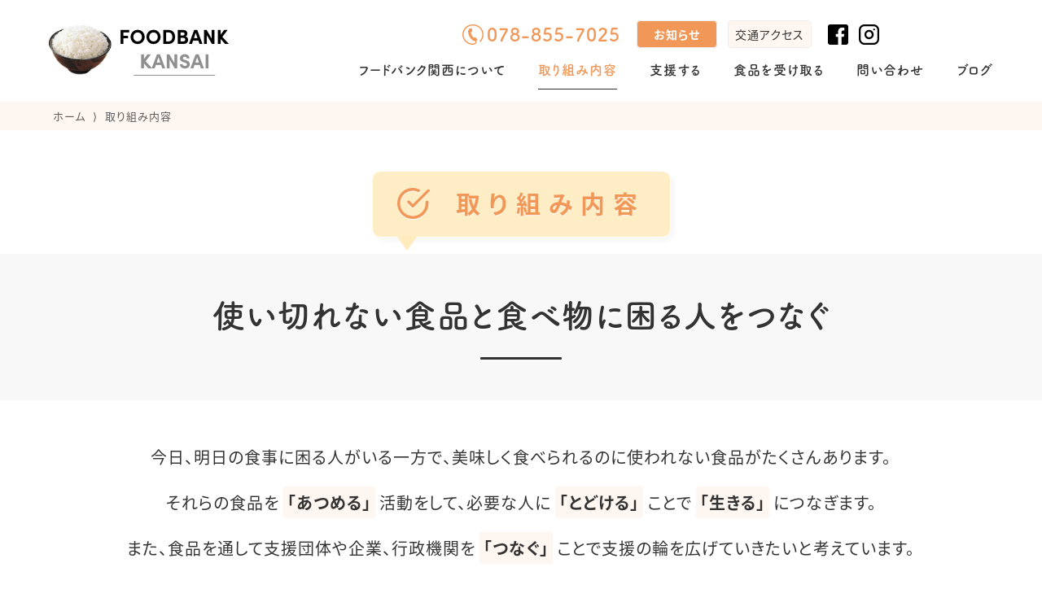

--- FILE ---
content_type: text/html; charset=UTF-8
request_url: https://foodbankkansai.org/effort/
body_size: 52893
content:
<!DOCTYPE html>
<html lang="ja" id="PAGETOP">
<head>
    <!-- Google Tag Manager -->
    <script>(function(w,d,s,l,i){w[l]=w[l]||[];w[l].push({'gtm.start':
    new Date().getTime(),event:'gtm.js'});var f=d.getElementsByTagName(s)[0],
    j=d.createElement(s),dl=l!='dataLayer'?'&l='+l:'';j.async=true;j.src=
    'https://www.googletagmanager.com/gtm.js?id='+i+dl;f.parentNode.insertBefore(j,f);
    })(window,document,'script','dataLayer','GTM-W8P3NRT');</script>
    <!-- End Google Tag Manager -->

    <!-- meta tags -->
    <meta charset="utf-8">
    <meta name="Targeted Geographic Area" content="Japan">
    <meta name="coverage" content="Japan">
    <meta name="language" content="ja">
    <meta name="author" content="認定NPO法人 フードバンク関西" />
    <meta name="owner" content="認定NPO法人 フードバンク関西">
    <meta name="viewport" content="width=device-width, initial-scale=1.0, minimum-scale=1.0, shrink-to-fit=no">
    <meta name="format-detection" content="telephone=no,address=no,email=no">

    <!-- meta SEO -->
    
    <meta name="keyword" content="フードバンク関西, フードバンク, NPO, フードバンク npo, foodbank, foodbank npo, foodbankkansai, foodbank kansai, ボランティア, 余剰食品">
    <meta name="description" content="フードバンク関西は、平成15年から企業などから寄贈された食品を、支援を必要とする人たちを支える福祉施設や団体に、無償で分配する事業をしています。">

    <!-- favicon -->
    <link rel="shortcut icon" href="favicon.ico">
    <link rel="icon" href="favicon.ico">
    <link rel="apple-touch-icon" href="apple-touch-icon.png">
    <link rel="icon" type="image/png" href="android-chrome-256x256.png">

    <!-- Adobe Fonts -->
    <script>
      (function(d) {
        var config = {
          kitId: 'pju7ndk',
          scriptTimeout: 3000,
          async: true
        },
        h=d.documentElement,t=setTimeout(function(){h.className=h.className.replace(/\bwf-loading\b/g,"")+" wf-inactive";},config.scriptTimeout),tk=d.createElement("script"),f=false,s=d.getElementsByTagName("script")[0],a;h.className+=" wf-loading";tk.src='https://use.typekit.net/'+config.kitId+'.js';tk.async=true;tk.onload=tk.onreadystatechange=function(){a=this.readyState;if(f||a&&a!="complete"&&a!="loaded")return;f=true;clearTimeout(t);try{Typekit.load(config)}catch(e){}};s.parentNode.insertBefore(tk,s)
      })(document);
    </script>

    <!-- Web Fonts Loading -->
    <script>setTimeout(function () { document.getElementsByTagName("html")[0].classList.add("loading-delay"); }, 1500);</script>
    <noscript><style type="text/css">html { visibility: visible!important; }</style></noscript>

    <meta name='robots' content='index, follow, max-image-preview:large, max-snippet:-1, max-video-preview:-1' />
	<style>img:is([sizes="auto" i], [sizes^="auto," i]) { contain-intrinsic-size: 3000px 1500px }</style>
	
	<!-- This site is optimized with the Yoast SEO plugin v25.7 - https://yoast.com/wordpress/plugins/seo/ -->
	<title>取り組み内容 - フードバンク関西</title>
	<meta name="description" content="取り組み内容 フードバンク関西は、企業などから寄贈された食品を、支援を必要とする人たちを支える福祉施設や団体に、無償で分配する事業をしています。" />
	<link rel="canonical" href="https://foodbankkansai.org/effort/" />
	<meta property="og:locale" content="ja_JP" />
	<meta property="og:type" content="article" />
	<meta property="og:title" content="取り組み内容 - フードバンク関西" />
	<meta property="og:description" content="取り組み内容 フードバンク関西は、企業などから寄贈された食品を、支援を必要とする人たちを支える福祉施設や団体に、無償で分配する事業をしています。" />
	<meta property="og:url" content="https://foodbankkansai.org/effort/" />
	<meta property="og:site_name" content="フードバンク関西" />
	<meta property="article:publisher" content="https://www.facebook.com/foodbankkansai/" />
	<meta property="og:image" content="https://foodbankkansai.org/wp2020/wp-content/uploads/2020/02/fbimg.jpg" />
	<meta property="og:image:width" content="960" />
	<meta property="og:image:height" content="357" />
	<meta property="og:image:type" content="image/jpeg" />
	<meta name="twitter:card" content="summary_large_image" />
	<meta name="twitter:site" content="@foodbank_kansai" />
	<script type="application/ld+json" class="yoast-schema-graph">{"@context":"https://schema.org","@graph":[{"@type":"WebPage","@id":"https://foodbankkansai.org/effort/","url":"https://foodbankkansai.org/effort/","name":"取り組み内容 - フードバンク関西","isPartOf":{"@id":"https://foodbankkansai.org/#website"},"datePublished":"2020-10-19T05:16:50+00:00","description":"取り組み内容 フードバンク関西は、企業などから寄贈された食品を、支援を必要とする人たちを支える福祉施設や団体に、無償で分配する事業をしています。","breadcrumb":{"@id":"https://foodbankkansai.org/effort/#breadcrumb"},"inLanguage":"ja","potentialAction":[{"@type":"ReadAction","target":["https://foodbankkansai.org/effort/"]}]},{"@type":"BreadcrumbList","@id":"https://foodbankkansai.org/effort/#breadcrumb","itemListElement":[{"@type":"ListItem","position":1,"name":"ホーム","item":"https://foodbankkansai.org/"},{"@type":"ListItem","position":2,"name":"取り組み内容"}]},{"@type":"WebSite","@id":"https://foodbankkansai.org/#website","url":"https://foodbankkansai.org/","name":"フードバンク関西","description":"フードバンク関西は、余った食べ物を預かって必要な所に無償で届ける ボランティア団体です","publisher":{"@id":"https://foodbankkansai.org/#organization"},"potentialAction":[{"@type":"SearchAction","target":{"@type":"EntryPoint","urlTemplate":"https://foodbankkansai.org/?s={search_term_string}"},"query-input":{"@type":"PropertyValueSpecification","valueRequired":true,"valueName":"search_term_string"}}],"inLanguage":"ja"},{"@type":"Organization","@id":"https://foodbankkansai.org/#organization","name":"認定NPO法人 フードバンク関西","url":"https://foodbankkansai.org/","logo":{"@type":"ImageObject","inLanguage":"ja","@id":"https://foodbankkansai.org/#/schema/logo/image/","url":"https://foodbankkansai.org/wp2020/wp-content/uploads/2020/02/mail-maga-logo.jpg","contentUrl":"https://foodbankkansai.org/wp2020/wp-content/uploads/2020/02/mail-maga-logo.jpg","width":190,"height":159,"caption":"認定NPO法人 フードバンク関西"},"image":{"@id":"https://foodbankkansai.org/#/schema/logo/image/"},"sameAs":["https://www.facebook.com/foodbankkansai/","https://x.com/foodbank_kansai","https://www.instagram.com/foodbankkansai/"]}]}</script>
	<!-- / Yoast SEO plugin. -->


<link rel='dns-prefetch' href='//translate.google.com' />
<link rel='dns-prefetch' href='//www.google.com' />
<link rel='dns-prefetch' href='//ajax.googleapis.com' />
<script type="text/javascript">
/* <![CDATA[ */
window._wpemojiSettings = {"baseUrl":"https:\/\/s.w.org\/images\/core\/emoji\/16.0.1\/72x72\/","ext":".png","svgUrl":"https:\/\/s.w.org\/images\/core\/emoji\/16.0.1\/svg\/","svgExt":".svg","source":{"concatemoji":"https:\/\/foodbankkansai.org\/wp2020\/wp-includes\/js\/wp-emoji-release.min.js?ver=b5bb707f9a88765c9282e17959b0db65"}};
/*! This file is auto-generated */
!function(s,n){var o,i,e;function c(e){try{var t={supportTests:e,timestamp:(new Date).valueOf()};sessionStorage.setItem(o,JSON.stringify(t))}catch(e){}}function p(e,t,n){e.clearRect(0,0,e.canvas.width,e.canvas.height),e.fillText(t,0,0);var t=new Uint32Array(e.getImageData(0,0,e.canvas.width,e.canvas.height).data),a=(e.clearRect(0,0,e.canvas.width,e.canvas.height),e.fillText(n,0,0),new Uint32Array(e.getImageData(0,0,e.canvas.width,e.canvas.height).data));return t.every(function(e,t){return e===a[t]})}function u(e,t){e.clearRect(0,0,e.canvas.width,e.canvas.height),e.fillText(t,0,0);for(var n=e.getImageData(16,16,1,1),a=0;a<n.data.length;a++)if(0!==n.data[a])return!1;return!0}function f(e,t,n,a){switch(t){case"flag":return n(e,"\ud83c\udff3\ufe0f\u200d\u26a7\ufe0f","\ud83c\udff3\ufe0f\u200b\u26a7\ufe0f")?!1:!n(e,"\ud83c\udde8\ud83c\uddf6","\ud83c\udde8\u200b\ud83c\uddf6")&&!n(e,"\ud83c\udff4\udb40\udc67\udb40\udc62\udb40\udc65\udb40\udc6e\udb40\udc67\udb40\udc7f","\ud83c\udff4\u200b\udb40\udc67\u200b\udb40\udc62\u200b\udb40\udc65\u200b\udb40\udc6e\u200b\udb40\udc67\u200b\udb40\udc7f");case"emoji":return!a(e,"\ud83e\udedf")}return!1}function g(e,t,n,a){var r="undefined"!=typeof WorkerGlobalScope&&self instanceof WorkerGlobalScope?new OffscreenCanvas(300,150):s.createElement("canvas"),o=r.getContext("2d",{willReadFrequently:!0}),i=(o.textBaseline="top",o.font="600 32px Arial",{});return e.forEach(function(e){i[e]=t(o,e,n,a)}),i}function t(e){var t=s.createElement("script");t.src=e,t.defer=!0,s.head.appendChild(t)}"undefined"!=typeof Promise&&(o="wpEmojiSettingsSupports",i=["flag","emoji"],n.supports={everything:!0,everythingExceptFlag:!0},e=new Promise(function(e){s.addEventListener("DOMContentLoaded",e,{once:!0})}),new Promise(function(t){var n=function(){try{var e=JSON.parse(sessionStorage.getItem(o));if("object"==typeof e&&"number"==typeof e.timestamp&&(new Date).valueOf()<e.timestamp+604800&&"object"==typeof e.supportTests)return e.supportTests}catch(e){}return null}();if(!n){if("undefined"!=typeof Worker&&"undefined"!=typeof OffscreenCanvas&&"undefined"!=typeof URL&&URL.createObjectURL&&"undefined"!=typeof Blob)try{var e="postMessage("+g.toString()+"("+[JSON.stringify(i),f.toString(),p.toString(),u.toString()].join(",")+"));",a=new Blob([e],{type:"text/javascript"}),r=new Worker(URL.createObjectURL(a),{name:"wpTestEmojiSupports"});return void(r.onmessage=function(e){c(n=e.data),r.terminate(),t(n)})}catch(e){}c(n=g(i,f,p,u))}t(n)}).then(function(e){for(var t in e)n.supports[t]=e[t],n.supports.everything=n.supports.everything&&n.supports[t],"flag"!==t&&(n.supports.everythingExceptFlag=n.supports.everythingExceptFlag&&n.supports[t]);n.supports.everythingExceptFlag=n.supports.everythingExceptFlag&&!n.supports.flag,n.DOMReady=!1,n.readyCallback=function(){n.DOMReady=!0}}).then(function(){return e}).then(function(){var e;n.supports.everything||(n.readyCallback(),(e=n.source||{}).concatemoji?t(e.concatemoji):e.wpemoji&&e.twemoji&&(t(e.twemoji),t(e.wpemoji)))}))}((window,document),window._wpemojiSettings);
/* ]]> */
</script>
<style id='wp-emoji-styles-inline-css' type='text/css'>

	img.wp-smiley, img.emoji {
		display: inline !important;
		border: none !important;
		box-shadow: none !important;
		height: 1em !important;
		width: 1em !important;
		margin: 0 0.07em !important;
		vertical-align: -0.1em !important;
		background: none !important;
		padding: 0 !important;
	}
</style>
<link rel='stylesheet' id='wp-block-library-css' href='https://foodbankkansai.org/wp2020/wp-includes/css/dist/block-library/style.min.css?ver=b5bb707f9a88765c9282e17959b0db65' type='text/css' media='all' />
<style id='classic-theme-styles-inline-css' type='text/css'>
/*! This file is auto-generated */
.wp-block-button__link{color:#fff;background-color:#32373c;border-radius:9999px;box-shadow:none;text-decoration:none;padding:calc(.667em + 2px) calc(1.333em + 2px);font-size:1.125em}.wp-block-file__button{background:#32373c;color:#fff;text-decoration:none}
</style>
<style id='global-styles-inline-css' type='text/css'>
:root{--wp--preset--aspect-ratio--square: 1;--wp--preset--aspect-ratio--4-3: 4/3;--wp--preset--aspect-ratio--3-4: 3/4;--wp--preset--aspect-ratio--3-2: 3/2;--wp--preset--aspect-ratio--2-3: 2/3;--wp--preset--aspect-ratio--16-9: 16/9;--wp--preset--aspect-ratio--9-16: 9/16;--wp--preset--color--black: #000000;--wp--preset--color--cyan-bluish-gray: #abb8c3;--wp--preset--color--white: #ffffff;--wp--preset--color--pale-pink: #f78da7;--wp--preset--color--vivid-red: #cf2e2e;--wp--preset--color--luminous-vivid-orange: #ff6900;--wp--preset--color--luminous-vivid-amber: #fcb900;--wp--preset--color--light-green-cyan: #7bdcb5;--wp--preset--color--vivid-green-cyan: #00d084;--wp--preset--color--pale-cyan-blue: #8ed1fc;--wp--preset--color--vivid-cyan-blue: #0693e3;--wp--preset--color--vivid-purple: #9b51e0;--wp--preset--gradient--vivid-cyan-blue-to-vivid-purple: linear-gradient(135deg,rgba(6,147,227,1) 0%,rgb(155,81,224) 100%);--wp--preset--gradient--light-green-cyan-to-vivid-green-cyan: linear-gradient(135deg,rgb(122,220,180) 0%,rgb(0,208,130) 100%);--wp--preset--gradient--luminous-vivid-amber-to-luminous-vivid-orange: linear-gradient(135deg,rgba(252,185,0,1) 0%,rgba(255,105,0,1) 100%);--wp--preset--gradient--luminous-vivid-orange-to-vivid-red: linear-gradient(135deg,rgba(255,105,0,1) 0%,rgb(207,46,46) 100%);--wp--preset--gradient--very-light-gray-to-cyan-bluish-gray: linear-gradient(135deg,rgb(238,238,238) 0%,rgb(169,184,195) 100%);--wp--preset--gradient--cool-to-warm-spectrum: linear-gradient(135deg,rgb(74,234,220) 0%,rgb(151,120,209) 20%,rgb(207,42,186) 40%,rgb(238,44,130) 60%,rgb(251,105,98) 80%,rgb(254,248,76) 100%);--wp--preset--gradient--blush-light-purple: linear-gradient(135deg,rgb(255,206,236) 0%,rgb(152,150,240) 100%);--wp--preset--gradient--blush-bordeaux: linear-gradient(135deg,rgb(254,205,165) 0%,rgb(254,45,45) 50%,rgb(107,0,62) 100%);--wp--preset--gradient--luminous-dusk: linear-gradient(135deg,rgb(255,203,112) 0%,rgb(199,81,192) 50%,rgb(65,88,208) 100%);--wp--preset--gradient--pale-ocean: linear-gradient(135deg,rgb(255,245,203) 0%,rgb(182,227,212) 50%,rgb(51,167,181) 100%);--wp--preset--gradient--electric-grass: linear-gradient(135deg,rgb(202,248,128) 0%,rgb(113,206,126) 100%);--wp--preset--gradient--midnight: linear-gradient(135deg,rgb(2,3,129) 0%,rgb(40,116,252) 100%);--wp--preset--font-size--small: 13px;--wp--preset--font-size--medium: 20px;--wp--preset--font-size--large: 36px;--wp--preset--font-size--x-large: 42px;--wp--preset--spacing--20: 0.44rem;--wp--preset--spacing--30: 0.67rem;--wp--preset--spacing--40: 1rem;--wp--preset--spacing--50: 1.5rem;--wp--preset--spacing--60: 2.25rem;--wp--preset--spacing--70: 3.38rem;--wp--preset--spacing--80: 5.06rem;--wp--preset--shadow--natural: 6px 6px 9px rgba(0, 0, 0, 0.2);--wp--preset--shadow--deep: 12px 12px 50px rgba(0, 0, 0, 0.4);--wp--preset--shadow--sharp: 6px 6px 0px rgba(0, 0, 0, 0.2);--wp--preset--shadow--outlined: 6px 6px 0px -3px rgba(255, 255, 255, 1), 6px 6px rgba(0, 0, 0, 1);--wp--preset--shadow--crisp: 6px 6px 0px rgba(0, 0, 0, 1);}:where(.is-layout-flex){gap: 0.5em;}:where(.is-layout-grid){gap: 0.5em;}body .is-layout-flex{display: flex;}.is-layout-flex{flex-wrap: wrap;align-items: center;}.is-layout-flex > :is(*, div){margin: 0;}body .is-layout-grid{display: grid;}.is-layout-grid > :is(*, div){margin: 0;}:where(.wp-block-columns.is-layout-flex){gap: 2em;}:where(.wp-block-columns.is-layout-grid){gap: 2em;}:where(.wp-block-post-template.is-layout-flex){gap: 1.25em;}:where(.wp-block-post-template.is-layout-grid){gap: 1.25em;}.has-black-color{color: var(--wp--preset--color--black) !important;}.has-cyan-bluish-gray-color{color: var(--wp--preset--color--cyan-bluish-gray) !important;}.has-white-color{color: var(--wp--preset--color--white) !important;}.has-pale-pink-color{color: var(--wp--preset--color--pale-pink) !important;}.has-vivid-red-color{color: var(--wp--preset--color--vivid-red) !important;}.has-luminous-vivid-orange-color{color: var(--wp--preset--color--luminous-vivid-orange) !important;}.has-luminous-vivid-amber-color{color: var(--wp--preset--color--luminous-vivid-amber) !important;}.has-light-green-cyan-color{color: var(--wp--preset--color--light-green-cyan) !important;}.has-vivid-green-cyan-color{color: var(--wp--preset--color--vivid-green-cyan) !important;}.has-pale-cyan-blue-color{color: var(--wp--preset--color--pale-cyan-blue) !important;}.has-vivid-cyan-blue-color{color: var(--wp--preset--color--vivid-cyan-blue) !important;}.has-vivid-purple-color{color: var(--wp--preset--color--vivid-purple) !important;}.has-black-background-color{background-color: var(--wp--preset--color--black) !important;}.has-cyan-bluish-gray-background-color{background-color: var(--wp--preset--color--cyan-bluish-gray) !important;}.has-white-background-color{background-color: var(--wp--preset--color--white) !important;}.has-pale-pink-background-color{background-color: var(--wp--preset--color--pale-pink) !important;}.has-vivid-red-background-color{background-color: var(--wp--preset--color--vivid-red) !important;}.has-luminous-vivid-orange-background-color{background-color: var(--wp--preset--color--luminous-vivid-orange) !important;}.has-luminous-vivid-amber-background-color{background-color: var(--wp--preset--color--luminous-vivid-amber) !important;}.has-light-green-cyan-background-color{background-color: var(--wp--preset--color--light-green-cyan) !important;}.has-vivid-green-cyan-background-color{background-color: var(--wp--preset--color--vivid-green-cyan) !important;}.has-pale-cyan-blue-background-color{background-color: var(--wp--preset--color--pale-cyan-blue) !important;}.has-vivid-cyan-blue-background-color{background-color: var(--wp--preset--color--vivid-cyan-blue) !important;}.has-vivid-purple-background-color{background-color: var(--wp--preset--color--vivid-purple) !important;}.has-black-border-color{border-color: var(--wp--preset--color--black) !important;}.has-cyan-bluish-gray-border-color{border-color: var(--wp--preset--color--cyan-bluish-gray) !important;}.has-white-border-color{border-color: var(--wp--preset--color--white) !important;}.has-pale-pink-border-color{border-color: var(--wp--preset--color--pale-pink) !important;}.has-vivid-red-border-color{border-color: var(--wp--preset--color--vivid-red) !important;}.has-luminous-vivid-orange-border-color{border-color: var(--wp--preset--color--luminous-vivid-orange) !important;}.has-luminous-vivid-amber-border-color{border-color: var(--wp--preset--color--luminous-vivid-amber) !important;}.has-light-green-cyan-border-color{border-color: var(--wp--preset--color--light-green-cyan) !important;}.has-vivid-green-cyan-border-color{border-color: var(--wp--preset--color--vivid-green-cyan) !important;}.has-pale-cyan-blue-border-color{border-color: var(--wp--preset--color--pale-cyan-blue) !important;}.has-vivid-cyan-blue-border-color{border-color: var(--wp--preset--color--vivid-cyan-blue) !important;}.has-vivid-purple-border-color{border-color: var(--wp--preset--color--vivid-purple) !important;}.has-vivid-cyan-blue-to-vivid-purple-gradient-background{background: var(--wp--preset--gradient--vivid-cyan-blue-to-vivid-purple) !important;}.has-light-green-cyan-to-vivid-green-cyan-gradient-background{background: var(--wp--preset--gradient--light-green-cyan-to-vivid-green-cyan) !important;}.has-luminous-vivid-amber-to-luminous-vivid-orange-gradient-background{background: var(--wp--preset--gradient--luminous-vivid-amber-to-luminous-vivid-orange) !important;}.has-luminous-vivid-orange-to-vivid-red-gradient-background{background: var(--wp--preset--gradient--luminous-vivid-orange-to-vivid-red) !important;}.has-very-light-gray-to-cyan-bluish-gray-gradient-background{background: var(--wp--preset--gradient--very-light-gray-to-cyan-bluish-gray) !important;}.has-cool-to-warm-spectrum-gradient-background{background: var(--wp--preset--gradient--cool-to-warm-spectrum) !important;}.has-blush-light-purple-gradient-background{background: var(--wp--preset--gradient--blush-light-purple) !important;}.has-blush-bordeaux-gradient-background{background: var(--wp--preset--gradient--blush-bordeaux) !important;}.has-luminous-dusk-gradient-background{background: var(--wp--preset--gradient--luminous-dusk) !important;}.has-pale-ocean-gradient-background{background: var(--wp--preset--gradient--pale-ocean) !important;}.has-electric-grass-gradient-background{background: var(--wp--preset--gradient--electric-grass) !important;}.has-midnight-gradient-background{background: var(--wp--preset--gradient--midnight) !important;}.has-small-font-size{font-size: var(--wp--preset--font-size--small) !important;}.has-medium-font-size{font-size: var(--wp--preset--font-size--medium) !important;}.has-large-font-size{font-size: var(--wp--preset--font-size--large) !important;}.has-x-large-font-size{font-size: var(--wp--preset--font-size--x-large) !important;}
:where(.wp-block-post-template.is-layout-flex){gap: 1.25em;}:where(.wp-block-post-template.is-layout-grid){gap: 1.25em;}
:where(.wp-block-columns.is-layout-flex){gap: 2em;}:where(.wp-block-columns.is-layout-grid){gap: 2em;}
:root :where(.wp-block-pullquote){font-size: 1.5em;line-height: 1.6;}
</style>
<link rel='stylesheet' id='contact-form-7-css' href='https://foodbankkansai.org/wp2020/wp-content/plugins/contact-form-7/includes/css/styles.css?ver=6.1.1' type='text/css' media='all' />
<link rel='stylesheet' id='google-language-translator-css' href='https://foodbankkansai.org/wp2020/wp-content/plugins/google-language-translator/css/style.css?ver=6.0.20' type='text/css' media='' />
<link rel='stylesheet' id='unique-page-pac-css-css' href='https://foodbankkansai.org/wp2020/wp-content/themes/fbk2020/assets/css/effort.min.css?ver=b5bb707f9a88765c9282e17959b0db65' type='text/css' media='all' />
<link rel='stylesheet' id='wp-pagenavi-css' href='https://foodbankkansai.org/wp2020/wp-content/plugins/wp-pagenavi/pagenavi-css.css?ver=2.70' type='text/css' media='all' />
<script type="text/javascript" src="//ajax.googleapis.com/ajax/libs/jquery/3.5.1/jquery.min.js?ver=b5bb707f9a88765c9282e17959b0db65" id="jquery-js"></script>
<link rel="https://api.w.org/" href="https://foodbankkansai.org/wp-json/" /><link rel="alternate" title="JSON" type="application/json" href="https://foodbankkansai.org/wp-json/wp/v2/pages/7903" /><link rel='shortlink' href='https://foodbankkansai.org/?p=7903' />
<link rel="alternate" title="oEmbed (JSON)" type="application/json+oembed" href="https://foodbankkansai.org/wp-json/oembed/1.0/embed?url=https%3A%2F%2Ffoodbankkansai.org%2Feffort%2F" />
<link rel="alternate" title="oEmbed (XML)" type="text/xml+oembed" href="https://foodbankkansai.org/wp-json/oembed/1.0/embed?url=https%3A%2F%2Ffoodbankkansai.org%2Feffort%2F&#038;format=xml" />
<style>#google_language_translator a{display:none!important;}div.skiptranslate.goog-te-gadget{display:inline!important;}.goog-te-gadget{color:transparent!important;}.goog-te-gadget{font-size:0px!important;}.goog-branding{display:none;}.goog-tooltip{display: none!important;}.goog-tooltip:hover{display: none!important;}.goog-text-highlight{background-color:transparent!important;border:none!important;box-shadow:none!important;}#google_language_translator select.goog-te-combo{color:#ffffff;}div.skiptranslate{display:none!important;}body{top:0px!important;}#goog-gt-{display:none!important;}font font{background-color:transparent!important;box-shadow:none!important;position:initial!important;}#glt-translate-trigger{bottom:auto;top:0;}.tool-container.tool-top{top:50px!important;bottom:auto!important;}.tool-container.tool-top .arrow{border-color:transparent transparent #d0cbcb; top:-14px;}#glt-translate-trigger > span{color:#ffffff;}#glt-translate-trigger{background:#f89406;}#google_language_translator .goog-te-gadget .goog-te-combo{background:#f19758;border:0!important;}</style><link rel="Shortcut Icon" type="image/x-icon" href="https://foodbankkansai.org/wp2020/wp-content/uploads/2015/07/favicon.ico" />
<link rel="apple-touch-icon-precomposed" href="https://foodbankkansai.org/wp2020/wp-content/uploads/2015/07/apple-touch-icon.png" />
</head>

<body id="effort-id" class="wp-singular page-template-default page page-id-7903 page-parent wp-theme-fbk2020 effort">

<!-- Facebook JavaScript SDK -->
<div id="fb-root"></div>
<script async defer crossorigin="anonymous" src="https://connect.facebook.net/ja_JP/sdk.js#xfbml=1&version=v15.0&appId=236984236429809&autoLogAppEvents=1" nonce="ECNPlG2D"></script>
<script>
    $(function() {
    function pagePluginCode(w) {
        if(w > 499) {
            var h = 500;
        } else {
            var h = 350;
        }
        return '<div class="fb-page" data-href="https://www.facebook.com/foodbankkansai/" data-show-posts="true" data-width="' + w + '" data-height="' + h + '" data-small-header="true" data-adapt-container-width="true" data-hide-cover="false" data-show-facepile="false"><blockquote cite="https://www.facebook.com/foodbankkansai/" class="fb-xfbml-parse-ignore"><a href="https://www.facebook.com/foodbankkansai/">フードバンク関西</a></blockquote></div>';

        // return '<div class="fb-page" data-href="https://www.facebook.com/foodbankkansai/" data-tabs="timeline" data-width="' + w + '" data-height="' + h + '" data-small-header="true" data-adapt-container-width="true" data-hide-cover="false" data-show-facepile="false"><blockquote cite="https://www.facebook.com/foodbankkansai/" class="fb-xfbml-parse-ignore"><a href="https://www.facebook.com/foodbankkansai/">フードバンク関西</a></blockquote></div>';
    }
    var facebookWrap = $('.facebook-wrapper');
    var fbBeforeWidth = ''; // 前回変更したときの幅
    var fbWidth = facebookWrap.width(); // 今回変更する幅
    var fbTimer = false;
    $(window).on('load resize', function() {
        if (fbTimer !== false) {
            clearTimeout(fbTimer);
        }
        fbTimer = setTimeout(function() {
            fbWidth = Math.floor(facebookWrap.width());
            if(fbWidth != fbBeforeWidth) {
                facebookWrap.html(pagePluginCode(fbWidth));
                window.FB.XFBML.parse();
                fbBeforeWidth = fbWidth;
            }
        }, 200);
    });
    });
</script>

<!-- Google Tag Manager (noscript) -->
<noscript><iframe src="https://www.googletagmanager.com/ns.html?id=GTM-W8P3NRT"
height="0" width="0" style="display:none;visibility:hidden"></iframe></noscript>
<!-- End Google Tag Manager (noscript) -->

<header class="header container cf">
    <div class="header__in flex flex__between">
        <div class="logo"><a href="https://foodbankkansai.org/"><img src="https://foodbankkansai.org/wp2020/wp-content/themes/fbk2020/assets/images/loop/logo.png" srcset="https://foodbankkansai.org/wp2020/wp-content/themes/fbk2020/assets/images/loop/logo.png 1x,https://foodbankkansai.org/wp2020/wp-content/themes/fbk2020/assets/images/loop/logo@2x.png 2x" alt="FOODBANK KANSAI（認定NPO法人 フードバンク関西）"></a></div>
        <div class="info--box flex">
    <div class="info--tel"><img src="https://foodbankkansai.org/wp2020/wp-content/themes/fbk2020/assets/images/loop/icon--tel.svg" alt="電話のアイコン"><a href="tel:0788557025">078-855-7025</a></div>
    <div class="info--news">
        <a href="https://foodbankkansai.org/blog/">お知らせ</a>
        <a href="https://foodbankkansai.org/#access">交通アクセス</a>
    </div>
    <div class="info--sns">
        <a href="//www.facebook.com/foodbankkansai/" target="_blank" rel="noopener"><img src="https://foodbankkansai.org/wp2020/wp-content/themes/fbk2020/assets/images/loop/icon--fb.svg" alt="Facebookのアイコン"></a>
        <a href="//www.instagram.com/foodbankkansai/" target="_blank" rel="noopener"><img src="https://foodbankkansai.org/wp2020/wp-content/themes/fbk2020/assets/images/loop/icon--insta.svg" alt="Instagramのアイコン"></a>
    </div>
    <div class="info--translator translator">
        <div id="google_language_translator" class="default-language-ja"></div>    </div>
</div>
    </div>
</header>

<!-- SP Navigation -->
<div class="nav__sp">
    <div class="drawermenu">
        <span></span>
        <span></span>
        <span></span>
    </div>
    <nav class="gnav">
        <!-- <ul class="wp_list_pages">
        <li current"><a href="">ブログ</a></li>
</ul>
 -->
<div class="sp"><div class="news--bnr">
    <a href="https://foodbankkansai.org/news/">フードバンク関西のおしらせ</a>
</div></div>
<div class="tab-hc__in">
    <div class="tab-hc__items item-about">
        <p class="tab-hc__btn"><a href="https://foodbankkansai.org/about/">フードバンク関西について</a></p>
        <div class="tab-hc__items__in">
            <ul class="nav-child">
                <li><a href="https://foodbankkansai.org/about/activity/">フードバンクとは</a></li>
                <li><a href="https://foodbankkansai.org/about/overview/">団体概要</a></li>
                <li><a href="https://foodbankkansai.org/about/history/">沿革</a></li>
                <li><a href="https://foodbankkansai.org/about/report/">年度別報告書</a></li>
                <li><a href="https://foodbankkansai.org/about/award/">受賞歴</a></li>
            </ul>
        </div>
    </div>
    <div class="tab-hc__items item-method">
        <p class="tab-hc__btn current"><a href="https://foodbankkansai.org/effort/">取り組み内容</a></p>
        <div class="tab-hc__items__in">
            <ul class="nav-child">
                <li class="nav-parent">
                    <p class="nav-child__title"><a href="https://foodbankkansai.org/effort/collect-food/">あつめる</a></p>
                </li>
                <li class="nav-parent">
                    <p class="nav-child__title"><a href="https://foodbankkansai.org/effort/deliver/">とどける</a></p>
                    <ul class="nav-child">
                        <li><a href="https://foodbankkansai.org/effort/deliver/food-use/">福祉施設・団体への配布事業</a></li>
                        <li><a href="https://foodbankkansai.org/effort/deliver/safety-net/">食のセーフティネット事業</a></li>
                        <li><a href="https://foodbankkansai.org/effort/deliver/network/"> 困窮子育て世帯への支援事業</a></li>
                    </ul>
                </li>
                <li class="nav-parent">
                    <p class="nav-child__title"><a href="https://foodbankkansai.org/effort/connect/">つなぐ</a></p>
                    <ul class="nav-child">
                        <li><a href="https://foodbankkansai.org/effort/connect/kodomoshokudou/">兵庫子ども食堂ネットワーク事業</a></li>
                        <!-- <li><a href="https://foodbankkansai.org/effort/">その他のネットワーク</a></li> -->
                    </ul>
                </li>
            </ul>
        </div>
    </div>
    <div class="tab-hc__items item-support">
        <p class="tab-hc__btn"><a href="https://foodbankkansai.org/support/">支援する</a></p>
        <div class="tab-hc__items__in">
            <ul class="nav-child">
                <li class="nav-parent">
                    <p class="nav-child__title"><a href="https://foodbankkansai.org/support/donate/">寄付する</a></p>
                    <ul class="nav-child">
                        <li><a href="https://foodbankkansai.org/support/donate/donate-food/">食品を寄付</a></li>
                        <li><a href="https://foodbankkansai.org/support/donate/donate-money/">お金を寄付</a></li>
                    </ul>
                </li>
                <li class="nav-parent">
                    <p class="nav-child__title"><a href="https://foodbankkansai.org/support/volunteer/">ボランティアをする</a></p>
                </li>
                <li class="nav-parent">
                    <p class="nav-child__title"><a href="https://foodbankkansai.org/support/to-company/">企業・団体のみなさまへ</a></p>
                    <ul class="nav-child">
                        <li><a href="https://foodbankkansai.org/support/to-company/donate-food-group/">食品を寄付</a></li>
                        <li><a href="https://foodbankkansai.org/support/to-company/donate-money-group/">お金を寄付</a></li>
                        <li><a href="https://foodbankkansai.org/support/to-company/support-other-group/">その他の支援</a></li>
                    </ul>
                </li>
            </ul>
        </div>
    </div>
    <div class="tab-hc__items item-receive">
        <p class="tab-hc__btn"><a href="https://foodbankkansai.org/receive-food/">食品を受け取る</a></p>
        <div class="tab-hc__items__in">
            <ul class="nav-child">
                <li><a href="https://foodbankkansai.org/receive-food/receive-food-group/">施設・団体の方</a></li>
                <li><a href="https://foodbankkansai.org/receive-food/receive-food-individual/">個人の方</a></li>
            </ul>
        </div>
    </div>
    <div class="tab-hc__items">
        <p class="tab-hc__btn"><a href="https://foodbankkansai.org/contact/">問い合わせ</a></p>
    </div>
    <div class="tab-hc__items">
        <p class="tab-hc__btn"><a href="https://foodbankkansai.org/blog/">ブログ</a></p>
    </div>
</div>
        <div class="info--box flex">
    <div class="info--tel"><img src="https://foodbankkansai.org/wp2020/wp-content/themes/fbk2020/assets/images/loop/icon--tel.svg" alt="電話のアイコン"><a href="tel:0788557025">078-855-7025</a></div>
    <div class="info--news">
        <a href="https://foodbankkansai.org/blog/">お知らせ</a>
        <a href="https://foodbankkansai.org/#access">交通アクセス</a>
    </div>
    <div class="info--sns">
        <a href="//www.facebook.com/foodbankkansai/" target="_blank" rel="noopener"><img src="https://foodbankkansai.org/wp2020/wp-content/themes/fbk2020/assets/images/loop/icon--fb.svg" alt="Facebookのアイコン"></a>
        <a href="//www.instagram.com/foodbankkansai/" target="_blank" rel="noopener"><img src="https://foodbankkansai.org/wp2020/wp-content/themes/fbk2020/assets/images/loop/icon--insta.svg" alt="Instagramのアイコン"></a>
    </div>
    <div class="info--translator translator">
        <div id="google_language_translator" class="default-language-ja"></div>    </div>
</div>
    </nav>
</div>

<!-- PC Navigation -->
<div class="nav__pc">
    <nav class="gnav tab-hc-warp container">
        <!-- <ul class="wp_list_pages">
        <li current"><a href="">ブログ</a></li>
</ul>
 -->
<div class="sp"><div class="news--bnr">
    <a href="https://foodbankkansai.org/news/">フードバンク関西のおしらせ</a>
</div></div>
<div class="tab-hc__in">
    <div class="tab-hc__items item-about">
        <p class="tab-hc__btn"><a href="https://foodbankkansai.org/about/">フードバンク関西について</a></p>
        <div class="tab-hc__items__in">
            <ul class="nav-child">
                <li><a href="https://foodbankkansai.org/about/activity/">フードバンクとは</a></li>
                <li><a href="https://foodbankkansai.org/about/overview/">団体概要</a></li>
                <li><a href="https://foodbankkansai.org/about/history/">沿革</a></li>
                <li><a href="https://foodbankkansai.org/about/report/">年度別報告書</a></li>
                <li><a href="https://foodbankkansai.org/about/award/">受賞歴</a></li>
            </ul>
        </div>
    </div>
    <div class="tab-hc__items item-method">
        <p class="tab-hc__btn current"><a href="https://foodbankkansai.org/effort/">取り組み内容</a></p>
        <div class="tab-hc__items__in">
            <ul class="nav-child">
                <li class="nav-parent">
                    <p class="nav-child__title"><a href="https://foodbankkansai.org/effort/collect-food/">あつめる</a></p>
                </li>
                <li class="nav-parent">
                    <p class="nav-child__title"><a href="https://foodbankkansai.org/effort/deliver/">とどける</a></p>
                    <ul class="nav-child">
                        <li><a href="https://foodbankkansai.org/effort/deliver/food-use/">福祉施設・団体への配布事業</a></li>
                        <li><a href="https://foodbankkansai.org/effort/deliver/safety-net/">食のセーフティネット事業</a></li>
                        <li><a href="https://foodbankkansai.org/effort/deliver/network/"> 困窮子育て世帯への支援事業</a></li>
                    </ul>
                </li>
                <li class="nav-parent">
                    <p class="nav-child__title"><a href="https://foodbankkansai.org/effort/connect/">つなぐ</a></p>
                    <ul class="nav-child">
                        <li><a href="https://foodbankkansai.org/effort/connect/kodomoshokudou/">兵庫子ども食堂ネットワーク事業</a></li>
                        <!-- <li><a href="https://foodbankkansai.org/effort/">その他のネットワーク</a></li> -->
                    </ul>
                </li>
            </ul>
        </div>
    </div>
    <div class="tab-hc__items item-support">
        <p class="tab-hc__btn"><a href="https://foodbankkansai.org/support/">支援する</a></p>
        <div class="tab-hc__items__in">
            <ul class="nav-child">
                <li class="nav-parent">
                    <p class="nav-child__title"><a href="https://foodbankkansai.org/support/donate/">寄付する</a></p>
                    <ul class="nav-child">
                        <li><a href="https://foodbankkansai.org/support/donate/donate-food/">食品を寄付</a></li>
                        <li><a href="https://foodbankkansai.org/support/donate/donate-money/">お金を寄付</a></li>
                    </ul>
                </li>
                <li class="nav-parent">
                    <p class="nav-child__title"><a href="https://foodbankkansai.org/support/volunteer/">ボランティアをする</a></p>
                </li>
                <li class="nav-parent">
                    <p class="nav-child__title"><a href="https://foodbankkansai.org/support/to-company/">企業・団体のみなさまへ</a></p>
                    <ul class="nav-child">
                        <li><a href="https://foodbankkansai.org/support/to-company/donate-food-group/">食品を寄付</a></li>
                        <li><a href="https://foodbankkansai.org/support/to-company/donate-money-group/">お金を寄付</a></li>
                        <li><a href="https://foodbankkansai.org/support/to-company/support-other-group/">その他の支援</a></li>
                    </ul>
                </li>
            </ul>
        </div>
    </div>
    <div class="tab-hc__items item-receive">
        <p class="tab-hc__btn"><a href="https://foodbankkansai.org/receive-food/">食品を受け取る</a></p>
        <div class="tab-hc__items__in">
            <ul class="nav-child">
                <li><a href="https://foodbankkansai.org/receive-food/receive-food-group/">施設・団体の方</a></li>
                <li><a href="https://foodbankkansai.org/receive-food/receive-food-individual/">個人の方</a></li>
            </ul>
        </div>
    </div>
    <div class="tab-hc__items">
        <p class="tab-hc__btn"><a href="https://foodbankkansai.org/contact/">問い合わせ</a></p>
    </div>
    <div class="tab-hc__items">
        <p class="tab-hc__btn"><a href="https://foodbankkansai.org/blog/">ブログ</a></p>
    </div>
</div>
    </nav>
</div>

<!-- ↑↑↑↑↑↑↑↑ HEADER ↑↑↑↑↑↑↑↑ -->

<main class="main">

            <div class="breadcrumbs">
            <ul class="container">
                <!-- Breadcrumb NavXT 7.4.1 -->
<li><a title="フードバンク関西" href="https://foodbankkansai.org" itemprop="url"><span itemprop="title">ホーム</span></a></li>&nbsp;&#10217;&nbsp;<li><span itemprop="title">取り組み内容</span></li>            </ul>
        </div>
        <h1 class="t1">
            <div>
            取り組み内容            </div>
        </h1>
    
<section class="container-bottom">
    <h2 class="t2"><div class="t2__in"><span class="d--block--sm__down">使い切れない食品と</span>食べ物に困る人をつなぐ</div></h2>
    <div class="container">
        <div class="intro__txt text--body text--body__p container-bottom">
            <p>今日、明日の食事に困る人がいる一方で、美味しく食べられるのに使われない食品がたくさんあります。</p>
            <p>それらの食品を<strong class="marker">「あつめる」</strong>活動をして、必要な人に<strong class="marker">「とどける」</strong>ことで<strong class="marker">「生きる」</strong>につなぎます。</p>
            <p>また、食品を通して支援団体や企業、行政機関を<strong class="marker">「つなぐ」</strong>ことで支援の輪を広げていきたいと考えています。</p>
        </div>
        <div class="nav-second-level method container flex">
    <div class="nav-second-level__in method-collect">
        <h3>あつめる</h3>
        <p class="text--body">十分に安全に食べられるのにもかかわらず、さまざまな理由で利用されなくなった食品に新たな役割を与えるためにあつめます。</p>
        <p class="btn btn--orange"><a href="https://foodbankkansai.org/effort/collect-food/">詳しく見る</a></p>
    </div>
    <div class="nav-second-level__in method-deliver">
        <h3>とどける</h3>
        <p class="text--body">あつめた食品を、食べ物を得ることに困難を抱える人々が利用できるように、いろいろな仕組みを作っています。</p>
        <p class="btn btn--green"><a href="https://foodbankkansai.org/effort/deliver/">詳しく見る</a></p>
    </div>
    <div class="nav-second-level__in method-connect">
        <h3>つなぐ</h3>
        <p class="text--body">使われない食品と食の困窮者のマッチングを、より多くの場面で展開していくために、幅広いネットワークと連携しています。</p>
        <p class="btn btn--blue"><a href="https://foodbankkansai.org/effort/connect/">詳しく見る</a></p>
    </div>
</div>
    </div>
</section>

</main>

<!-- ↓↓↓↓↓↓↓ FOOTER ↓↓↓↓↓↓↓ -->

<div class="container">
    <a class="pagetop" href="#PAGETOP"><img src="https://foodbankkansai.org/wp2020/wp-content/themes/fbk2020/assets/images/loop/pagetop.svg" alt="Page Top"></a>
</div>
<footer class="footer container-fluid">
    <div class="container">
        <div class="donation-service flex">
            <p><a href="https://foodbankkansai.org/contact/"><img src="https://foodbankkansai.org/wp2020/wp-content/themes/fbk2020/assets/images/loop/bnr-inquiry.png" srcset="https://foodbankkansai.org/wp2020/wp-content/themes/fbk2020/assets/images/loop/bnr-inquiry.png 1x,https://foodbankkansai.org/wp2020/wp-content/themes/fbk2020/assets/images/loop/bnr-inquiry@2x.png 2x" alt="問い合わせ"></a></p>
            <p><a href="//giveone.net/supporter/project_owner.html?owner_id=10025" target="_blank" rel="noopener"><img src="https://foodbankkansai.org/wp2020/wp-content/themes/fbk2020/assets/images/loop/logo-giveone.png" srcset="https://foodbankkansai.org/wp2020/wp-content/themes/fbk2020/assets/images/loop/logo-giveone.png 1x,https://foodbankkansai.org/wp2020/wp-content/themes/fbk2020/assets/images/loop/logo-giveone@2x.png 2x" alt="Give One"></a></p>
            <p><a href="https://www.facebook.com/foodbankkansai" target="_blank" rel="noopener"><img src="https://foodbankkansai.org/wp2020/wp-content/themes/fbk2020/assets/images/loop/bnr-fb.png" srcset="https://foodbankkansai.org/wp2020/wp-content/themes/fbk2020/assets/images/loop/bnr-fb.png 1x,https://foodbankkansai.org/wp2020/wp-content/themes/fbk2020/assets/images/loop/bnr-fb@2x.png 2x" alt="フードバンク関西公式facebookはこちら"></a></p>
            <p><a href="https://web.pref.hyogo.lg.jp/nk06/eco_koremade.html" target="_blank" rel="noopener"><img src="https://foodbankkansai.org/wp2020/wp-content/themes/fbk2020/assets/images/loop/bnr-hyogo-biomass-eco.png" srcset="https://foodbankkansai.org/wp2020/wp-content/themes/fbk2020/assets/images/loop/bnr-hyogo-biomass-eco.png 1x,https://foodbankkansai.org/wp2020/wp-content/themes/fbk2020/assets/images/loop/bnr-hyogo-biomass-eco@2x.png 2x" alt="ひょうごバイオマスecoモデル"></a></p>
            <p><a href="https://cafamerica.org/" target="_blank" rel="noopener"><img src="https://foodbankkansai.org/wp2020/wp-content/themes/fbk2020/assets/images/loop/bnr-cafamerica.png" srcset="https://foodbankkansai.org/wp2020/wp-content/themes/fbk2020/assets/images/loop/bnr-cafamerica.png 1x,https://foodbankkansai.org/wp2020/wp-content/themes/fbk2020/assets/images/loop/bnr-cafamerica@2x.png 2x" alt="CAF America"></a></p>
            <p class=""><img src="https://foodbankkansai.org/wp2020/wp-content/themes/fbk2020/assets/images/loop/bnr-sdgs.png" srcset="https://foodbankkansai.org/wp2020/wp-content/themes/fbk2020/assets/images/loop/bnr-sdgs.png 1x,https://foodbankkansai.org/wp2020/wp-content/themes/fbk2020/assets/images/loop/bnr-sdgs@2x.png 2x" alt="SDGsロゴ"></p>
            <!-- <p><a href="https://foodbankkansai.org/wp2020/wp-content/themes/fbk2020/assets/pdf/rice.pdf" target="_blank" rel="noopener"><img src="https://foodbankkansai.org/wp2020/wp-content/themes/fbk2020/assets/images/loop/bnr-rice.png" srcset="https://foodbankkansai.org/wp2020/wp-content/themes/fbk2020/assets/images/loop/bnr-rice.png 1x,https://foodbankkansai.org/wp2020/wp-content/themes/fbk2020/assets/images/loop/bnr-rice@2x.png 2x" alt="お米が足りません"></a></p> -->
             <!-- <p><a href="//gochiso.jp/npos/-8" target="_blank" rel="noopener"><img src="https://foodbankkansai.org/wp2020/wp-content/themes/fbk2020/assets/images/loop/logo-gochiso.png" srcset="https://foodbankkansai.org/wp2020/wp-content/themes/fbk2020/assets/images/loop/logo-gochiso.png 1x,https://foodbankkansai.org/wp2020/wp-content/themes/fbk2020/assets/images/loop/logo-gochiso@2x.png 2x" alt="gochiso"></a></p> -->
            <!-- <p><a href="//gooddo.jp/gd/group/foodbankkansai/" target="_blank" rel="noopener"><img src="https://foodbankkansai.org/wp2020/wp-content/themes/fbk2020/assets/images/loop/logo-gooddo.png" srcset="https://foodbankkansai.org/wp2020/wp-content/themes/fbk2020/assets/images/loop/logo-gooddo.png 1x,https://foodbankkansai.org/wp2020/wp-content/themes/fbk2020/assets/images/loop/logo-gooddo@2x.png 2x" alt="gooddo"></a></p> -->
        </div>
        <div class="text--body ta--center">
            <p><a href="https://foodbankkansai.org/"><span class=" d--block--md__down">認定NPO法人 フードバンク関西</span></a>　〒658-0021 兵庫県神戸市東灘区深江本町1丁目8-16 バレル芦屋101</p>
            <p>電話 <a href="tel:0788557025">078-855-7025</a>　FAX 078-855-7028</p>
            <p class="link--arrow"><a href="https://foodbankkansai.org/privacy/">プライバシーポリシー</a></p>
        </div>
        <div class="info--sns ta--center">
            <a href="//www.facebook.com/foodbankkansai/" target="_blank" rel="noopener"><img src="https://foodbankkansai.org/wp2020/wp-content/themes/fbk2020/assets/images/loop/icon--fb.svg" alt="Facebookのアイコン"></a>
            <a href="//www.instagram.com/foodbankkansai/" target="_blank" rel="noopener"><img src="https://foodbankkansai.org/wp2020/wp-content/themes/fbk2020/assets/images/loop/icon--insta.svg" alt="Instagramのアイコン"></a>
        </div>
    </div>
</footer>

<div class="copyright ta--center container">
    <small>&copy; foodbank kansai all right reserved</small>
</div>

<script type="speculationrules">
{"prefetch":[{"source":"document","where":{"and":[{"href_matches":"\/*"},{"not":{"href_matches":["\/wp2020\/wp-*.php","\/wp2020\/wp-admin\/*","\/wp2020\/wp-content\/uploads\/*","\/wp2020\/wp-content\/*","\/wp2020\/wp-content\/plugins\/*","\/wp2020\/wp-content\/themes\/fbk2020\/*","\/*\\?(.+)"]}},{"not":{"selector_matches":"a[rel~=\"nofollow\"]"}},{"not":{"selector_matches":".no-prefetch, .no-prefetch a"}}]},"eagerness":"conservative"}]}
</script>
<div id='glt-footer'></div><script>function GoogleLanguageTranslatorInit() { new google.translate.TranslateElement({pageLanguage: 'ja', includedLanguages:'zh-CN,en,ja,ko,es', layout: google.translate.TranslateElement.InlineLayout.HORIZONTAL, autoDisplay: false}, 'google_language_translator');}</script><script type="text/javascript" src="https://foodbankkansai.org/wp2020/wp-includes/js/dist/hooks.min.js?ver=4d63a3d491d11ffd8ac6" id="wp-hooks-js"></script>
<script type="text/javascript" src="https://foodbankkansai.org/wp2020/wp-includes/js/dist/i18n.min.js?ver=5e580eb46a90c2b997e6" id="wp-i18n-js"></script>
<script type="text/javascript" id="wp-i18n-js-after">
/* <![CDATA[ */
wp.i18n.setLocaleData( { 'text direction\u0004ltr': [ 'ltr' ] } );
/* ]]> */
</script>
<script type="text/javascript" src="https://foodbankkansai.org/wp2020/wp-content/plugins/contact-form-7/includes/swv/js/index.js?ver=6.1.1" id="swv-js"></script>
<script type="text/javascript" id="contact-form-7-js-translations">
/* <![CDATA[ */
( function( domain, translations ) {
	var localeData = translations.locale_data[ domain ] || translations.locale_data.messages;
	localeData[""].domain = domain;
	wp.i18n.setLocaleData( localeData, domain );
} )( "contact-form-7", {"translation-revision-date":"2025-08-05 08:50:03+0000","generator":"GlotPress\/4.0.1","domain":"messages","locale_data":{"messages":{"":{"domain":"messages","plural-forms":"nplurals=1; plural=0;","lang":"ja_JP"},"This contact form is placed in the wrong place.":["\u3053\u306e\u30b3\u30f3\u30bf\u30af\u30c8\u30d5\u30a9\u30fc\u30e0\u306f\u9593\u9055\u3063\u305f\u4f4d\u7f6e\u306b\u7f6e\u304b\u308c\u3066\u3044\u307e\u3059\u3002"],"Error:":["\u30a8\u30e9\u30fc:"]}},"comment":{"reference":"includes\/js\/index.js"}} );
/* ]]> */
</script>
<script type="text/javascript" id="contact-form-7-js-before">
/* <![CDATA[ */
var wpcf7 = {
    "api": {
        "root": "https:\/\/foodbankkansai.org\/wp-json\/",
        "namespace": "contact-form-7\/v1"
    }
};
/* ]]> */
</script>
<script type="text/javascript" src="https://foodbankkansai.org/wp2020/wp-content/plugins/contact-form-7/includes/js/index.js?ver=6.1.1" id="contact-form-7-js"></script>
<script type="text/javascript" src="https://foodbankkansai.org/wp2020/wp-content/plugins/google-language-translator/js/scripts.js?ver=6.0.20" id="scripts-js"></script>
<script type="text/javascript" src="//translate.google.com/translate_a/element.js?cb=GoogleLanguageTranslatorInit" id="scripts-google-js"></script>
<script type="text/javascript" id="google-invisible-recaptcha-js-before">
/* <![CDATA[ */
var renderInvisibleReCaptcha = function() {

    for (var i = 0; i < document.forms.length; ++i) {
        var form = document.forms[i];
        var holder = form.querySelector('.inv-recaptcha-holder');

        if (null === holder) continue;
		holder.innerHTML = '';

         (function(frm){
			var cf7SubmitElm = frm.querySelector('.wpcf7-submit');
            var holderId = grecaptcha.render(holder,{
                'sitekey': '6LdjrAooAAAAAMJgBCBajmcZVTBDnOIPRJX9AxgC', 'size': 'invisible', 'badge' : 'inline',
                'callback' : function (recaptchaToken) {
					if((null !== cf7SubmitElm) && (typeof jQuery != 'undefined')){jQuery(frm).submit();grecaptcha.reset(holderId);return;}
					 HTMLFormElement.prototype.submit.call(frm);
                },
                'expired-callback' : function(){grecaptcha.reset(holderId);}
            });

			if(null !== cf7SubmitElm && (typeof jQuery != 'undefined') ){
				jQuery(cf7SubmitElm).off('click').on('click', function(clickEvt){
					clickEvt.preventDefault();
					grecaptcha.execute(holderId);
				});
			}
			else
			{
				frm.onsubmit = function (evt){evt.preventDefault();grecaptcha.execute(holderId);};
			}


        })(form);
    }
};
/* ]]> */
</script>
<script type="text/javascript" async defer src="https://www.google.com/recaptcha/api.js?onload=renderInvisibleReCaptcha&amp;render=explicit" id="google-invisible-recaptcha-js"></script>
<script type="text/javascript" src="https://foodbankkansai.org/wp2020/wp-content/themes/fbk2020/assets/js/jquery.function.min.js?ver=b5bb707f9a88765c9282e17959b0db65" id="function-js-js"></script>
<script type="text/javascript" src="https://foodbankkansai.org/wp2020/wp-content/themes/fbk2020/assets/js/jquery.smoothScroll.min.js?ver=b5bb707f9a88765c9282e17959b0db65" id="smoothScroll-js-js"></script>
<script type="text/javascript" src="https://foodbankkansai.org/wp2020/wp-content/themes/fbk2020/assets/js/jquery.tab-hc.min.js?ver=b5bb707f9a88765c9282e17959b0db65" id="tab-hc-js-js"></script>
<script type="text/javascript" src="https://foodbankkansai.org/wp2020/wp-content/themes/fbk2020/assets/js/ofi.min.js?ver=b5bb707f9a88765c9282e17959b0db65" id="ofi-js-js"></script>

<!-- object-fit for IE&Edge -->
<script>objectFitImages('img.object-fit-img');</script>

</body>
</html>


--- FILE ---
content_type: text/css
request_url: https://foodbankkansai.org/wp2020/wp-content/themes/fbk2020/assets/css/effort.min.css?ver=b5bb707f9a88765c9282e17959b0db65
body_size: 36379
content:
html,body,h1,h2,h3,h4,h5,h6,a,p,span,em,small,strong,sub,sup,mark,del,ins,strike,abbr,dfn,blockquote,q,cite,code,pre,ol,ul,li,dl,dt,dd,div,section,article,main,aside,nav,header,hgroup,footer,img,figure,figcaption,address,time,audio,video,canvas,iframe,details,summary,fieldset,form,label,legend,table,caption,tbody,tfoot,thead,tr,th,td{margin:0;padding:0;border:0}html{font-size:16px}body{line-height:1;font-family:"Helvetica Neue",Arial,"Hiragino Kaku Gothic ProN","Hiragino Sans",Meiryo,sans-serif;font-feature-settings:"pkna"}*{font-family:inherit;font-size:inherit;line-height:inherit}article,aside,footer,header,nav,section,main{display:block}a,a:visited{color:inherit}*{box-sizing:border-box}*:before,*:after{box-sizing:inherit}table{border-collapse:collapse;border-spacing:0}ol,ul{list-style:none}label{cursor:pointer}img,video{max-width:100%;height:auto;vertical-align:bottom}img{border-style:none}blockquote,q{quotes:none}blockquote:after,blockquote:before,q:after,q:before{content:"";content:none}[hidden]{display:none !important}[disabled]{cursor:not-allowed}:focus:not(:focus-visible){outline:none}.wf--tsukuardgothic,.t6,.t5,.t4,.t3,.t2,.nav-third-level .nav-third-level__in .title--en,.nav-second-level h3,.nav__pc .tab-hc-warp .tab-hc__in,.nav__sp .gnav,.news--bnr a,.header .info--box .info--tel a,.img-caption__txt,.btn--blue a,.btn--green a,.btn--orange a,.btn a{font-family:fot-tsukuardgothic-std;font-weight:400;font-style:normal;font-feature-settings:"palt";letter-spacing:1px}.wf--SourceHanSansJp,body{font-family:source-han-sans-japanese,sans-serif;font-weight:400;font-style:normal;font-feature-settings:"palt";letter-spacing:1px}.border-radius{border-radius:10px}.mb0{margin-bottom:0 !important}.mb1{margin-bottom:15px}@media print,screen and (min-width: 768px){.mb1-pc{margin-bottom:15px}}.mb1-sp{margin-bottom:15px}@media print,screen and (min-width: 768px){.mb1-sp{margin-bottom:0}}.mb2{margin-bottom:30px}.sp{display:block}@media print,screen and (min-width: 768px){.sp{display:none}}.pc{display:none}@media print,screen and (min-width: 768px){.pc{display:block}}.d-inline{display:inline}.d--block{display:block}@media print,screen and (min-width: 576px){.d--block--sm__up{display:block}}@media print,screen and (min-width: 768px){.d--block--md__up{display:block}}@media print,screen and (min-width: 992px){.d--block--lg__up{display:block}}@media print,screen and (min-width: 1200px){.d--block--lg__up{display:block}}@media print,screen and (max-width: 575px){.d--block--sm__down{display:block}}@media print,screen and (max-width: 767px){.d--block--md__down{display:block}}@media print,screen and (max-width: 991px){.d--block--lg__down{display:block}}@media print,screen and (max-width: 1199px){.d--block--lg__down{display:block}}.d--none{display:none !important}@media print,screen and (max-width: 575px){.d--none--sm__down{display:none !important}}@media print,screen and (min-width: 576px){.d--none--sm__up{display:none !important}}.fl,.fr{float:none}@media print,screen and (min-width: 768px){.fl,.fr{float:left}}@media print,screen and (min-width: 768px){.fr{float:right}}@media print,screen and (min-width: 768px){.w--50{width:50%}}.w--100{width:100%}.pos__center{position:absolute;top:50%;left:50%;transform:translate(-50%, -50%)}.cf::after{display:block;content:"";clear:both}.img-fluid{max-width:100%;height:auto}.hero-img{margin-bottom:20px}@media print,screen and (min-width: 768px){.hero-img{margin-bottom:50px}}.img--ta--center{margin:0 auto;display:block}.object-fit-img{object-fit:cover;object-position:bottom;font-family:"object-fit: cover; object-position: bottom;"}.fw--bold{font-weight:700 !important}.ta--center{text-align:center}.ta--left{text-align:left}.ta--right{text-align:right}.text--box,.text--box__width{padding:15px;border-radius:15px;box-shadow:2px 2px 6px rgba(0,0,0,.1)}@media print,screen and (min-width: 768px){.text--box,.text--box__width{padding:50px;border-radius:50px}}.text--box__width{width:auto;margin:0 auto}@media print,screen and (min-width: 768px){.text--box__width{width:900px}}.text--body{line-height:2}.text--body__p p:not(:last-child){margin-bottom:1rem}.fc--red{color:#d50202}.fc--green{color:#95d86c}.fc--blue{color:#6ccfd8}.fc--orange{color:#f19758}.fs--s{font-size:.75rem}.fs--m{font-size:1rem}.fs--l{font-size:1rem}@media print,screen and (min-width: 576px){.fs--l{font-size:1.25rem}}.fs--xl{font-size:1.25rem}@media print,screen and (min-width: 576px){.fs--xl{font-size:1.875rem}}.link--arrow{padding:0 3px;font-weight:700}.link--arrow::before{content:"";width:6px;height:10px;margin-right:5px;display:inline-block;background:url(../images/loop/arrow-link.svg) left center no-repeat}.link--arrow--white{padding:0 3px;font-weight:700}.link--arrow--white::before{content:"";width:6px;height:10px;margin-right:5px;display:inline-block;background:url(../images/loop/arrow-link.svg) left center no-repeat}.link--arrow--white::before{background:url(../images/loop/arrow-link--white.svg) left center no-repeat}.move-underline{position:relative;display:inline-block}.move-underline::before{content:"";position:absolute;left:0;bottom:-8px;width:100%;height:1px;background:#333;transform:scale(0, 1);transform-origin:left;transition:.3s}.move-underline:hover::before{transform:scale(1)}.list--circle,.list--square,.list--decimal,.list--check,.list--flow{line-height:2;margin-left:20px}.list--circle>li{list-style-type:circle}.list--square>li{list-style-type:square}.list--decimal>li{list-style-type:decimal}.list--check>li{padding-left:30px;margin-left:0;background:url(../images/loop/icon--check.svg) left top 7px no-repeat}.list--flow{margin-left:0}.list--flow>li{margin-bottom:70px;padding:15px;border:1px solid #fff;background-color:#e9e9e9;box-shadow:2px 2px 6px rgba(0,0,0,.1);position:relative}.list--flow>li:after{content:" ";width:40px;height:40px;margin-left:-10px;background:url(../images/loop/icon--arrow_down.svg) left bottom no-repeat;background-size:40px;display:block;position:absolute;left:50%;bottom:-55px}.list--flow>li:last-child{margin-bottom:0}.list--flow>li:last-child:after{content:none;background:none}.dl--horizontal{line-height:1.5}.dl--horizontal dt{font-weight:700}@media print,screen and (min-width: 768px){.dl--horizontal dt{float:left}}.dl--horizontal dd:not(:last-child){margin-bottom:10px}@media print,screen and (min-width: 768px){.dl--horizontal dd{margin-left:150px}}.dl--circle{line-height:1.5}.dl--circle dt{margin-bottom:10px;padding-left:20px;font-weight:700;font-size:1.125rem;color:#6ccfd8;border-bottom:1px solid #6ccfd8;background:url(../images/loop/icon--circle01.svg) left 7px no-repeat}@media print,screen and (min-width: 768px){.dl--circle dt{display:inline-block}}.dl--circle dd:not(:last-child){margin-bottom:20px}.dl--faq{line-height:1.5}.dl--faq dt{font-weight:700;font-size:1.125rem;color:#6ccfd8}.dl--faq dt:before{content:"Q.";margin-right:10px;font-size:1.25rem;display:inline-block}.dl--faq dd{margin:0 0 25px 15px;padding-bottom:10px;border-bottom:2px dotted #e9e9e9}.dl--faq dd:last-child{margin-bottom:0;padding-bottom:0;border:none}.dl--faq dd:before{content:"A.";margin-right:10px;font-size:1.25rem;display:inline-block;color:#d50202}.tb--scroll{overflow:auto}.table{width:100%;text-align:left;background-color:#fff}.table th{background-color:rgba(233,233,233,.4);white-space:nowrap}.table td{word-break:break-all}.table th,.table td{display:block;padding:10px;font-size:.9375rem;text-align:left;border-top:1px solid #dee2e6}@media print,screen and (min-width: 768px){.table th,.table td{font-size:1rem;display:table-cell}}.table thead th{vertical-align:bottom;border-bottom:2px solid #dee2e6}.table tbody+tbody{border-top:2px solid #dee2e6}.table .alert{font-size:.75rem;color:#d50202}.table--no-block th,.table--no-block td{display:table-cell}.table-bordered{border:1px solid #dee2e6}.table-bordered th,.table-bordered td{border:1px solid #dee2e6}.table-bordered thead th,.table-bordered thead td{border-bottom-width:2px}.form-group{margin-bottom:25px}.form-group .flex{flex-direction:row;align-items:center}.form-control{width:100%;height:calc(2.25rem + 2px);padding:.375rem .75rem;border:1px solid rgba(0,0,0,.3);border-radius:.25rem;background-color:#fff;background-clip:padding-box;box-sizing:border-box;display:block;transition:border-color .15s ease-in-out,box-shadow .15s ease-in-out}.form-control::placeholder{color:rgba(0,0,0,.4);opacity:1}textarea.form-control{height:auto}.form-control--btn{-webkit-appearance:none;width:100%;height:calc(1.5em + .75rem + 2px);margin-top:1rem;padding:.375rem .75rem;font-size:1.125rem;color:#fff;letter-spacing:1rem;border:1px solid rgba(0,0,0,0);border-radius:.25rem;background-color:#f19758;user-select:none;transition:color .15s}@media print,screen and (min-width: 768px){.form-control--btn{width:auto;margin:0 auto;padding:0 2rem 0 2.5rem;display:block}}.form-control--btn:hover{opacity:.6;transition:all .3s ease}.form-short-text{width:80px;margin-right:10px;display:inline-block}.wpcf7-form .wpcf7-list-item{margin:0;display:block}.wpcf7-form .wpcf7-list-item:not(:last-child){margin-bottom:10px}.privacy-check .wpcf7-list-item{display:inline-block}.marker{margin:0 5px;padding:5px;border-radius:3px;background-color:#fef6f0}.underline{border-bottom:1px solid rgba(51,51,51,.7)}.circle-num{width:30px;height:30px;line-height:27px;text-align:center;font-size:1.125rem;font-weight:700;color:#fff;border-radius:50%;background-color:#6ccfd8;display:inline-block}.bg100__gray,.bg100__blue{padding:10px 0;background-color:#e9e9e9}@media print,screen and (min-width: 768px){.bg100__gray,.bg100__blue{padding:30px 0}}.bg100__blue{background-color:rgba(108,207,216,.05)}.title-border{display:flex;align-items:center}.title-border::before,.title-border::after{content:"";border-top:1px solid #e9e9e9;flex-grow:1}.title-border::before{margin-right:15px}.title-border::after{margin-left:15px}.box-shadow{box-shadow:2px 2px 6px rgba(0,0,0,.1)}.arrow_box{padding:5px;position:relative;background:#fff;border:2px solid #c22139;border-radius:5px;display:table}.arrow_box:after,.arrow_box:before{top:100%;left:50%;border:solid rgba(0,0,0,0);content:" ";height:0;width:0;position:absolute;pointer-events:none}.arrow_box:after{border-color:hsla(0,0%,100%,0);border-top-color:#fff;border-width:10px;margin-left:-10px}.arrow_box:before{border-color:rgba(194,33,57,0);border-top-color:#c22139;border-width:13px;margin-left:-13px}.balloon{justify-content:space-between}@media print,screen and (min-width: 768px){.balloon{flex-wrap:wrap}}.balloon .balloon__in{padding:15px;border-radius:10px;background:rgba(149,216,108,.15);position:relative}@media print,screen and (min-width: 768px){.balloon .balloon__in{padding:20px 30px}}.balloon .balloon__in img{margin:0 2%}.balloon .balloon__in:after{content:"";width:0;height:0;border:15px solid rgba(0,0,0,0);border-top:25px solid rgba(149,216,108,.15);position:absolute;top:100%;left:30px}.btn a{display:inline-block;padding:10px 25px;text-align:center;font-weight:700;border-radius:20px;background-color:rgba(143,143,143,.4);transition:all .6s ease 0s}.btn a:hover{opacity:1;transform:scale(1.1, 1.1)}.btn a:before{display:inline-block;content:"";width:18px;height:18px;margin-right:8px;background:url(../images/loop/arrow--btn.svg);position:relative;top:2px}.btn--orange a{display:inline-block;padding:10px 25px;text-align:center;font-weight:700;border-radius:20px;background-color:rgba(143,143,143,.4);transition:all .6s ease 0s}.btn--orange a:hover{opacity:1;transform:scale(1.1, 1.1)}.btn--orange a:before{display:inline-block;content:"";width:18px;height:18px;margin-right:8px;background:url(../images/loop/arrow--btn.svg);position:relative;top:2px}.btn--orange a{color:#fff !important;background-color:#f19758}.btn--green a{display:inline-block;padding:10px 25px;text-align:center;font-weight:700;border-radius:20px;background-color:rgba(143,143,143,.4);transition:all .6s ease 0s}.btn--green a:hover{opacity:1;transform:scale(1.1, 1.1)}.btn--green a:before{display:inline-block;content:"";width:18px;height:18px;margin-right:8px;background:url(../images/loop/arrow--btn.svg);position:relative;top:2px}.btn--green a{color:#fff !important;background-color:#95d86c}.btn--blue a{display:inline-block;padding:10px 25px;text-align:center;font-weight:700;border-radius:20px;background-color:rgba(143,143,143,.4);transition:all .6s ease 0s}.btn--blue a:hover{opacity:1;transform:scale(1.1, 1.1)}.btn--blue a:before{display:inline-block;content:"";width:18px;height:18px;margin-right:8px;background:url(../images/loop/arrow--btn.svg);position:relative;top:2px}.btn--blue a{color:#fff !important;background-color:#6ccfd8}.box,.box--blue,.box--green,.box--orange,.box--gray,.box--white{padding:10px !important;box-shadow:7.66px 6.428px 20px 0px rgba(213,213,213,.25)}@media print,screen and (min-width: 768px){.box,.box--blue,.box--green,.box--orange,.box--gray,.box--white{padding:20px !important}}.box--white{background-color:#fff}.box--gray{border:1px solid #e9e9e9}.box--orange{border:2px solid #f19758}.box--green{border:2px solid #95d86c}.box--blue{border:2px solid #6ccfd8}.flex{display:flex;flex-direction:column}@media print,screen and (min-width: 768px){.flex{flex-direction:row}}.flex .flex__items{flex-basis:auto}.flex .flex__img{align-self:flex-start;padding:5px;background:#f0eeec}@media print,screen and (min-width: 768px){.flex .flex__img{flex-shrink:0}.flex .flex__img:not(:first-child){margin-left:15px}}.flex .flex__shrink{flex-shrink:1}.flex .flex__img.ml60,.flex .flex__img.mr60{margin-bottom:10px}@media print,screen and (min-width: 768px){.flex .flex__img.ml60,.flex .flex__img.mr60{margin-bottom:0}}.flex__start{align-items:flex-start}.flex__wrap{flex-wrap:wrap}.flex__between{justify-content:space-between}.flex__evenly{justify-content:space-evenly}.flex__center{justify-content:center}.flex__center>div{margin-bottom:1rem}@media print,screen and (min-width: 768px){.flex__center>div{margin-bottom:0}.flex__center>div:not(:first-child){margin-left:1rem}}.flex__align-center{align-items:center}@media print,screen and (min-width: 768px){.flex__reverse{flex-direction:row-reverse}}.flex__2column,.flex__2column--gray{flex-direction:row;flex-wrap:wrap;word-break:break-all}.flex__2column>li,.flex__2column--gray>li,.flex__2column>div,.flex__2column--gray>div,.flex__2column>img,.flex__2column--gray>img{flex-basis:44%;margin:2%}@media print,screen and (min-width: 768px){.flex__2column>li,.flex__2column--gray>li,.flex__2column>div,.flex__2column--gray>div,.flex__2column>img,.flex__2column--gray>img{flex-basis:46%}}.flex__2column--gray li,.flex__2column--gray div{flex-basis:45%;background:#f0eeec;margin:.5%;padding:2%}@media print,screen and (min-width: 768px){.flex__article-2column>div{flex-basis:46.5%}}@media print,screen and (min-width: 768px){.flex__article-2column>div:first-child{margin-right:3%;padding-right:3%;text-align:justify;border-right:1px dashed rgba(108,207,216,.5)}}.img-box-w100{height:250px;background-repeat:no-repeat;background-position:center;background-size:cover;position:relative}@media print,screen and (min-width: 768px){.img-box-w100{height:500px}}.img-caption{display:flex;justify-content:center;align-items:flex-end}.img-caption__txt{padding:10px 15px 0;text-align:center;font-size:1.25rem;font-weight:700;border-radius:10px 10px 0 0;background:#fff;position:absolute}@media print,screen and (min-width: 768px){.img-caption__txt{padding:20px 30px 0;font-size:2.5rem;letter-spacing:2px}}.img-box-bgc{position:relative}.img-box-bgc .img-box-bgc__in{width:100vw;margin:0 auto;z-index:10;position:relative}@media print,screen and (min-width: 768px){.img-box-bgc .img-box-bgc__in{width:calc(100vw - 20%)}}.img-box-bgc .img-box-bgc__in .img-caption__txt{padding:10px;border-radius:0}@media print,screen and (min-width: 768px){.img-box-bgc .img-box-bgc__in .img-caption__txt{padding:20px}}.img-box-bgc .img-box-bgc__in>div{position:relative}.img-box-bgc .img-box-bgc__in>div .img-caption__txt{top:20px}@media print,screen and (min-width: 768px){.img-box-bgc .img-box-bgc__in>div .img-caption__txt{top:50px;bottom:auto}}.img-box-bgc .img-box-bgc__in>div:first-child{margin-bottom:20px}@media print,screen and (min-width: 768px){.img-box-bgc .img-box-bgc__in>div:first-child{margin-bottom:50px}}.img-box-bgc .img-box-bgc__in>div:first-child .img-caption__txt{left:0}.img-box-bgc .img-box-bgc__in>div:last-child .img-caption__txt{right:0;bottom:20px;top:auto}@media print,screen and (min-width: 768px){.img-box-bgc .img-box-bgc__in>div:last-child .img-caption__txt{bottom:50px}}@media print,screen and (min-width: 768px){.img-box-bgc .img-box-bgc__in img{padding:10px;border:5px dotted #e9e9e9;border-radius:10px}}.img-box-bgc:after{content:"";width:100%;height:75%;border-radius:0 50px 50px 0;background:rgba(108,207,216,.1);position:absolute;top:50px;left:0;z-index:1}@media print,screen and (min-width: 992px){.img-box-bgc:after{width:calc(100% - 100px)}}html{visibility:hidden}html.wf-active,html.loading-delay{visibility:visible}body{margin-top:10px;font-size:.9375rem;color:#333;background-color:#fff}@media print,screen and (min-width: 576px){body{font-size:1rem}}@media print,screen and (min-width: 992px){body{margin-top:30px}}.container{margin-right:auto;margin-left:auto;padding:0 15px;position:relative;z-index:1}@media print,screen and (min-width: 992px){.container{max-width:1160px;padding:0}}.container-fluid{width:100%;margin-right:auto;margin-left:auto;position:relative}.container-bottom{margin-bottom:35px;position:relative}@media print,screen and (min-width: 992px){.container-bottom{margin-bottom:70px}}.container-bottom:last-child{margin-bottom:0}.container-bottom__in{margin-bottom:30px;position:relative}@media print,screen and (min-width: 768px){.container-bottom__in{margin-bottom:50px}}.container-bottom__in:last-child{margin-bottom:0}.container-bottom__in__in{margin-bottom:20px;position:relative}.container-bottom__in__in:last-child{margin-bottom:0}@media print,screen and (min-width: 768px){.container-bottom__in__in{margin-bottom:35px}}.container-bottom__in__in:last-child{margin-bottom:0}.header{margin-bottom:10px;z-index:100}@media print,screen and (min-width: 992px){.header{margin-bottom:0}}.header .header__in{flex-direction:row}.header .info--box{line-height:22px;position:relative;right:40px}@media print,screen and (min-width: 768px){.header .info--box{top:10px}}@media print,screen and (min-width: 992px){.header .info--box{top:auto;right:auto}}.header .info--box>div:not(:last-child){margin-right:20px}.header .info--box .info--tel{display:none}@media print,screen and (min-width: 576px){.header .info--box .info--tel{display:block}}.header .info--box .info--tel img{margin-right:4px}.header .info--box .info--tel a{font-size:1.375rem;font-weight:700;color:#f19758}.header .info--box .info--news{margin-top:10px;display:none}@media print,screen and (min-width: 576px){.header .info--box .info--news{display:block}}@media print,screen and (min-width: 768px){.header .info--box .info--news{margin-top:0}}.header .info--box .info--news a{padding:6px 8px;font-size:.875rem;background-color:#fef6f0;border:1px solid #f0eeec;border-radius:5px}.header .info--box .info--news a:not(:last-child){margin-right:8px;padding:6px 20px;font-weight:700;color:#fff;background-color:#f19758}.header .info--box .info--sns{display:none}@media print,screen and (min-width: 992px){.header .info--box .info--sns{display:block}}.header .info--box .info--sns a:not(:last-child){margin-right:8px}.header .info--box .info--translator{display:none}@media print,screen and (min-width: 992px){.header .info--box .info--translator{display:block}}.header .info--box .info--translator a:not(:last-child){margin-right:8px}#google_language_translator{width:120px}#google_language_translator .skiptranslate.goog-te-gadget .goog-te-combo::-ms-expand{display:none}#google_language_translator .skiptranslate.goog-te-gadget .goog-te-combo{width:100%;line-height:1.2 !important;height:32px !important;padding:7px 0px 7px 45px !important;font-size:.812rem;color:#333;border:none !important;border-radius:5px !important;background:rgba(233,233,233,.8) url(../images/loop/translator.svg) left 15px center no-repeat !important;position:relative;top:-8px;appearance:none}.gnav .current,.gnav .tab-hc__current{border-bottom:1px solid #333 !important;color:#f19758}.gnav .current a,.gnav .tab-hc__current a{color:#f19758}.gnav .current-child{background-color:#f0eeec;opacity:1}.nav__sp .gnav .current,.nav__sp .gnav .tab-hc__current{padding-bottom:10px}.news--bnr{margin:20px auto 0;text-align:center}@media print,screen and (min-width: 768px){.news--bnr{margin:30px auto 0}}.news--bnr a{padding:15px;font-size:1.25rem;color:#fff !important;border-radius:20px;background-color:#f19758;display:inline-block;position:relative}@media print,screen and (min-width: 768px){.news--bnr a{padding:20px 50px;font-size:1.562rem;border-radius:30px}}.news--bnr a::after{content:"";width:98%;height:90%;border-radius:20px;border:2px dashed #fff;position:absolute;top:50%;left:50%;transform:translateY(-50%) translateX(-50%)}@media print,screen and (min-width: 768px){.news--bnr a::after{width:99%;height:92%;border-radius:30px}}.news--bnr a::before{display:inline-block;content:"";width:15px;height:15px;margin-right:5px;vertical-align:initial;background:url(../images/loop/arrow--btn.svg) left center no-repeat;background-size:15px}@media print,screen and (min-width: 768px){.news--bnr a::before{width:25px;height:25px;margin-right:10px;vertical-align:text-bottom;background-size:25px}}.nav__sp{display:block}@media print,screen and (min-width: 992px){.nav__sp{display:none}}.nav__sp .drawermenu{width:43px;height:42px;display:block;position:fixed;right:15px;top:10px;z-index:1000;cursor:pointer;background:#fff;padding:5px;border-radius:5px;box-shadow:0px 0px 5px rgba(51,51,51,.2)}.nav__sp .drawermenu span{width:28px;height:6px;display:block;position:absolute;left:8px;background:url(../images/loop/burger-line.svg) no-repeat;transition:.3s ease-in-out}.nav__sp .drawermenu span:nth-child(1){top:11px}.nav__sp .drawermenu span:nth-child(2){top:20px}.nav__sp .drawermenu span:nth-child(3){top:29px}.nav__sp .drawermenu.active span{top:20px;background:url(../images/loop/burger-line.svg) no-repeat}.nav__sp .drawermenu.active span:nth-child(1){left:9px;transform:rotate(-45deg)}.nav__sp .drawermenu.active span:nth-child(2),.nav__sp .drawermenu.active span:nth-child(3){transform:rotate(45deg)}.nav__sp .gnav{width:100%;height:100%;padding:20px;text-align:left;background:#fff;overflow-y:scroll;opacity:0;position:fixed;top:0;right:0;z-index:100;visibility:hidden;transition:opacity .5s,visibility 0s ease .5s}.nav__sp .gnav.active{transition-delay:0s;opacity:1;visibility:visible}.nav__sp .gnav .tab-hc__in{display:flex;flex-wrap:wrap;margin-top:10px}.nav__sp .gnav .tab-hc__in .tab-hc__items{width:100%;margin:1%;padding:20px;border-left:1px solid #f0eeec;border-top:1px solid #f0eeec}@media print,screen and (min-width: 576px){.nav__sp .gnav .tab-hc__in .tab-hc__items{flex-basis:47%}}@media print,screen and (min-width: 768px){.nav__sp .gnav .tab-hc__in .tab-hc__items{flex-basis:31.3333333333%;margin-top:0}}.nav__sp .gnav .tab-hc__btn{font-size:1.125rem;font-weight:700;cursor:pointer}.nav__sp .gnav .tab-hc__btn a{display:block}.nav__sp .gnav .nav-child{padding:10px}.nav__sp .gnav .nav-child a{padding:15px 25px 15px 30px;font-weight:400;display:block;background-image:url(../images/loop/arrow__right.svg);background-repeat:no-repeat;background-position:left 18px center}.nav__sp .gnav .nav-child .nav-parent{text-align:left}.nav__sp .gnav .nav-child .nav-parent .nav-child__title{font-weight:700}.nav__sp .gnav .nav-child .nav-parent .nav-child__title>a{font-weight:700}.nav__sp .gnav .nav-child .nav-parent .nav-child{margin-left:20px;padding:0}.nav__sp .info--box{margin-top:20px}.nav__sp .info--box>div{margin-bottom:5px;padding:10px;text-align:center;font-size:1rem;border-radius:5px;background-color:#f0eeec}.nav__sp .info--box .info--news a{padding:6px 8px;background-color:#fff;border-radius:5px}.nav__sp .info--box .info--tel img{margin-right:4px}.nav__sp .info--box .info--tel a{font-size:1.375rem;font-weight:700;color:#f19758}.nav__sp .info--box .info--sns a:not(:last-child){margin-right:8px}.nav__sp .info--box .translator{display:none}.nav__pc{display:none}@media print,screen and (min-width: 992px){.nav__pc{display:block}}.nav__pc .tab-hc-warp{z-index:9999}.nav__pc .tab-hc-warp .tab-hc__in{display:flex;justify-content:flex-end;position:relative;top:-15px}.nav__pc .tab-hc-warp .tab-hc__in .tab-hc__items:not(:last-child){margin-right:40px}.nav__pc .tab-hc-warp .tab-hc__btn{padding-bottom:15px;font-weight:700;border-bottom:1px solid rgba(0,0,0,0);cursor:pointer;transition:all .3s ease}.nav__pc .tab-hc-warp .tab-hc__btn:hover{color:#f19758;border-bottom:1px solid #333 !important}.nav__pc .tab-hc-warp .tab-hc__btn:hover a{color:#f19758}.nav__pc .tab-hc-warp .tab-hc__items__in{display:none;text-align:center;background:#fff;box-shadow:0px 0px 10px rgba(0,0,0,.1);border-radius:5px;position:absolute;top:100%;right:0}.nav__pc .tab-hc-warp .tab-hc__items__in>.nav-child{display:flex;justify-content:flex-end}.nav__pc .tab-hc-warp .tab-hc__items__in .nav-child{padding:10px}.nav__pc .tab-hc-warp .tab-hc__items__in .nav-child a{padding:15px 25px 15px 30px;font-weight:400;display:block;background-image:url(../images/loop/arrow__right.svg);background-repeat:no-repeat;background-position:left 18px center}.nav__pc .tab-hc-warp .tab-hc__items__in .nav-child a:hover{background-color:#f0eeec;opacity:1}.nav__pc .tab-hc-warp .tab-hc__items__in .nav-child .nav-parent{text-align:left}.nav__pc .tab-hc-warp .tab-hc__items__in .nav-child .nav-parent .nav-child__title{font-weight:700}.nav__pc .tab-hc-warp .tab-hc__items__in .nav-child .nav-parent .nav-child__title>a{font-weight:700}.nav__pc .tab-hc-warp .tab-hc__items__in .nav-child .nav-parent .nav-child{margin-left:20px;padding:0}.nav__pc .tab-hc-warp .item-about .tab-hc__items__in{right:auto}.main{margin-bottom:50px}@media print,screen and (min-width: 992px){.main{margin-bottom:100px}}.pagetop{display:flex;justify-content:flex-end}.footer{padding:30px 0;background-color:#fef6f0}.footer .donation-service{flex-wrap:wrap;flex-direction:row;justify-content:center;gap:30px;align-items:center;margin-bottom:15px;padding:10px;border-radius:5px;background-color:#fff}@media print,screen and (min-width: 768px){.footer .donation-service{padding:20px 0}}@media print,screen and (min-width: 768px){.footer .donation-service p{flex-basis:auto;margin:0}}.footer .donation-service p:last-child img{margin:10px 0 0 10px}@media print,screen and (min-width: 768px){.footer .donation-service p:last-child img{margin:0}}.footer .info--sns{margin-top:25px}.footer .info--sns a:not(:last-child){margin-right:8px}.copyright{margin-top:15px;margin-bottom:15px}.gmap{width:100%;height:300px;margin-bottom:25px;border:none}.breadcrumbs{line-height:2;margin-bottom:50px;padding:5px 0;font-size:.75rem;color:rgba(51,51,51,.8);background-color:#fef6f0}@media print,screen and (min-width: 768px){.breadcrumbs{margin-bottom:50px;font-size:.812rem}}.breadcrumbs li{display:inline-block;margin:0 3px}@media print,screen and (min-width: 768px){.breadcrumbs li{margin:0 5px}}.breadcrumbs a{color:rgba(51,51,51,.8) !important}.intro__txt{font-size:1.125rem}@media print,screen and (min-width: 768px){.intro__txt{font-size:1.25rem;text-align:center}}.nav-second-level{flex-wrap:wrap;justify-content:center}@media print,screen and (min-width: 992px){.nav-second-level{flex-wrap:nowrap}}.nav-second-level .nav-second-level__in{flex-basis:100%;margin-bottom:20px;padding:20px;border:1px solid #e9e9e9;border-radius:5px;background:#fff;position:relative}@media print,screen and (min-width: 992px){.nav-second-level .nav-second-level__in{margin-bottom:0;padding:40px 20px}}@media print,screen and (min-width: 992px){.nav-second-level .nav-second-level__in:not(:last-child){margin-right:3.4%}}.nav-second-level h3{margin-bottom:15px;text-align:center;font-size:1.562rem;font-weight:700;color:#f19758}.nav-second-level h3:before{content:"";display:inline-block;width:30px;height:2px;transform:rotate(-60deg);background-color:#f19758;position:relative;top:-10px}.nav-second-level .btn{text-align:center}.nav-second-level .btn a{font-size:1.25rem}.method .nav-second-level__in{margin-bottom:40px;padding:20px}@media print,screen and (min-width: 992px){.method .nav-second-level__in{margin-bottom:0}}.method h3{padding:12px 0;color:#fff;border-radius:5px}.method h3:before{display:inline-block;width:91px;height:82px;content:"";background-size:91px;position:absolute;left:30px;top:-12px;transform:none}.method .btn a{margin-top:18px}.method .method-collect{box-shadow:0 5px 0 rgba(241,151,88,.5)}.method .method-collect h3{background-color:#f19758}.method .method-collect h3:before{background:url(../images/home/method-collect-t.svg)}.method .method-deliver{box-shadow:0 5px 0 rgba(149,216,108,.5)}.method .method-deliver h3{background-color:#95d86c}.method .method-deliver h3:before{background:url(../images/home/method-deliver-t.svg)}.method .method-connect{box-shadow:0 5px 0 rgba(108,207,216,.5)}.method .method-connect h3{background-color:#6ccfd8}.method .method-connect h3:before{background:url(../images/home/method-connect-t.svg)}.nav-third-level{text-align:center}.nav-third-level .nav-third-level__in{margin-bottom:20px;display:block;border:1px solid rgba(149,216,108,0)}@media print,screen and (min-width: 768px){.nav-third-level .nav-third-level__in{margin-bottom:0}}.nav-third-level .nav-third-level__in:hover{border-color:#95d86c;background-color:rgba(149,216,108,.2);opacity:1}.nav-third-level .nav-third-level__in .link--arrow{font-size:1.25rem}.nav-third-level .nav-third-level__in .link--arrow:before{margin-right:10px;width:8px;height:14px;background-size:8px}.nav-third-level .nav-third-level__in .title--en{margin-bottom:15px;font-size:.812rem;font-weight:700;text-align:center}@media print,screen and (min-width: 768px){.nav-third-level .nav-third-level__in .title--en{margin-bottom:30px}}.nav-third-level .nav-third-level__in .title--en:before{content:"-";margin-right:3px}.nav-third-level .nav-third-level__in .title--en:after{content:"-";margin-left:3px}@media print,screen and (min-width: 768px){.nav-third-level__2column .nav-third-level__in{flex-basis:45%}}.t1,.t2,.t3,.t4,.t5,.t6{position:relative}.t1{margin-bottom:20px;text-align:center;text-shadow:0 1px 0 #fff;font-size:1.562rem;color:#f19758;letter-spacing:2px}@media print,screen and (min-width: 768px){.t1{font-size:1.875rem;letter-spacing:10px}}.t1 div{display:inline-block;padding:15px;border-radius:10px;border:1px solid #fff;box-shadow:5px 5px 5px rgba(233,233,233,.3);background:#ffedc5;position:relative}@media print,screen and (min-width: 768px){.t1 div{padding:20px 30px}}.t1 div:before{display:inline-block;content:"";width:30px;height:30px;margin-right:10px;vertical-align:text-bottom;background:url(../images/loop/icon--food-palm.svg) left 0 top 0px no-repeat;background-size:30px}@media print,screen and (min-width: 768px){.t1 div:before{width:40px;height:40px;margin-right:15px;background-size:40px}}.t1 div:after{content:"";width:0;height:0;border:12px solid rgba(0,0,0,0);border-top:17px solid #ffebbe;position:absolute;top:100%;left:30px}.t2{line-height:1.3;margin-bottom:25px;padding:25px 15px;text-align:center;text-shadow:0 2px 0 #fff;font-size:1.562rem;font-weight:700;background:rgba(233,233,233,.3)}@media print,screen and (min-width: 768px){.t2{margin-bottom:50px;padding:50px 0;font-size:2.5rem}}.t2 .t2__in{display:inline-block}.t2 .t2__in:after{display:block;content:"";width:100px;height:3px;margin:25px auto 0;border-radius:2px;background-color:#333;box-shadow:0 1px 0 #fff}.t2 .t2__detail{line-height:2;text-align:left;font-size:20px}@media print,screen and (min-width: 768px){.t2 .t2__detail{text-align:center;font-size:25px}}.t3{line-height:1.5;margin-bottom:20px;text-align:center;text-shadow:0px 0px 20px rgba(51,51,51,.1);font-size:1.375rem;font-weight:700;color:#f19758}@media print,screen and (min-width: 768px){.t3{margin-bottom:30px;font-size:1.875rem}}.t3:before{content:"";display:inline-block;width:20px;height:35px;background:url(../images/loop/title-line.svg) no-repeat;background-size:20px;position:relative;top:10px;right:10px}@media print,screen and (min-width: 768px){.t3:before{width:30px;height:48px;background-size:30px}}.t4{line-height:1.5;margin-bottom:15px;padding:7px 0 7px 15px;font-size:1.25rem;font-weight:700;color:#95d86c;border-bottom:2px dotted #95d86c;background-color:rgba(240,238,236,.3)}@media print,screen and (min-width: 768px){.t4{margin-bottom:20px;padding:10px 0 10px 20px;font-size:1.562rem}}.t5{line-height:1.5;margin:0 0 10px 10px;font-size:1.125rem;font-weight:700;color:#6ccfd8;position:relative}@media print,screen and (min-width: 768px){.t5{font-size:1.375rem}}.t5:before,.t5:after{font-size:1.562rem;display:inline-block;position:relative;top:3px}@media print,screen and (min-width: 768px){.t5:before,.t5:after{top:0}}.t5:before{content:"[";left:-5px}.t5:after{content:"]";right:-5px}.t6{width:fit-content;line-height:1.5;margin-bottom:15px;font-size:1rem;font-weight:700;color:#333;border-bottom:solid 3px #e9e9e9;position:relative}@media print,screen and (min-width: 768px){.t6{font-size:1.25rem}}.t6:after{position:absolute;content:" ";display:block;border-bottom:solid 3px #333;bottom:-3px;width:2.9rem}a{transition:all .3s ease}a:link,a:visited,a:hover{text-decoration:none;color:#333;outline:none}a:hover,a:hover img{opacity:.7;transition:all .3s ease}a[href*="tel:"]{text-decoration:none;pointer-events:none;cursor:default}.main a[href*="tel:"]{padding:0 3px;font-weight:700}.main a[href*="tel:"]::before{content:"";width:6px;height:10px;margin-right:5px;display:inline-block;background:url(../images/loop/arrow-link.svg) left center no-repeat}@media print,screen and (min-width: 768px){.main a[href*="tel:"]{content:none;padding:0;font-weight:400}}.pdf-icon[href*=".pdf"]:after{content:"";width:20px;height:26px;margin-left:5px;vertical-align:top;display:inline-block;background:url(../images/loop/icon--pdf.svg) no-repeat;background-size:20px auto}.external-icon:not([href^="https://foodbankkansai.org/"]):after{content:"";width:18px;height:18px;margin-left:5px;vertical-align:text-bottom;display:inline-block;background:url(../images/loop/icon--external.svg) no-repeat;background-size:18px auto}.external-icon--black:not([href^="https://foodbankkansai.org/"]):after{content:"";width:18px;height:18px;margin-left:5px;vertical-align:text-bottom;display:inline-block;background:url(../images/loop/icon--external-black.svg) no-repeat;background-size:18px auto}.offset-anker{margin-top:-75px;padding-top:75px}.ie11_0 .info--translator{display:none !important}.ie11_0 .info--sns{margin-right:0 !important}.ie11_0 .img-caption .img-caption__txt{left:50%;bottom:-1px;transform:translateX(-50%)}.ie11_0 .img-box-bgc .img-caption__txt{padding-bottom:5px}@media print,screen and (min-width: 992px){.ie11_0 .hero .hero__bnr{margin-top:-241px}}.ie11_0 .hero .leadcopy__in{padding-top:20px;padding-bottom:0}.ie11_0 .hero .hero__ph{width:100%}.ie11_0 #about-id .nav-second-level .nav-second-level__in{flex-basis:26.6666666667%}.balloon .balloon__in{margin-bottom:40px}@media print,screen and (min-width: 768px){.balloon .balloon__in{width:48.5%}}.network-list{flex-wrap:wrap;justify-content:space-between}.network-list .network-list__in{display:block;flex-basis:47.5%;padding:15px 0 20px 15px;border-top:1px solid #6ccfd8;border-radius:10px}.network-list .network-list__in:not(:last-child){margin-bottom:10px}@media print,screen and (min-width: 768px){.network-list .network-list__in:not(:last-child){margin-bottom:20px}}@media print,screen and (min-width: 768px){.network-list .network-list__in:nth-last-child(-n+2){margin-bottom:0}}.network-list .network-list__in:hover{background-color:rgba(143,143,143,.1);opacity:1}.network-list .network-list__in .network-list-url{margin-top:5px;font-size:.75rem;overflow-wrap:anywhere;word-break:break-all}#safety-net-id .img-box-w100{background-image:url(../images/safety-net/ph02@2x.jpg)}#network-id .network__supporter{flex-direction:row}#network-id .network__supporter img{margin-right:1rem}@media print,screen and (min-width: 768px){#connect-id .flex__items{width:47%}}/*# sourceMappingURL=effort.min.css.map */

--- FILE ---
content_type: image/svg+xml
request_url: https://foodbankkansai.org/wp2020/wp-content/themes/fbk2020/assets/images/loop/icon--insta.svg
body_size: 1727
content:
<svg xmlns="http://www.w3.org/2000/svg" width="25" height="25" viewBox="0 0 25 25"><path d="M17.964,5.458A.958.958,0,0,0,17.7,5.8a1.151,1.151,0,0,0-.08.453,1.082,1.082,0,0,0,.08.426,1.217,1.217,0,0,0,.267.372,1,1,0,0,0,.386.24,1.261,1.261,0,0,0,.413.08,1.084,1.084,0,0,0,.427-.08,1.449,1.449,0,0,0,.373-.24,1.287,1.287,0,0,0,.24-.412,1.206,1.206,0,0,0,.08-.386A1.151,1.151,0,0,0,19.8,5.8a1.183,1.183,0,0,0-1.04-.692A1.1,1.1,0,0,0,17.964,5.458ZM15.352,14.43a4.668,4.668,0,0,1-1.013.892,2.888,2.888,0,0,1-1.279.466,3.54,3.54,0,0,1-2.519-.652,3.082,3.082,0,0,1-1.346-2.2,3.138,3.138,0,0,1,.626-2.516,3.247,3.247,0,0,1,2.226-1.344h.906a3.41,3.41,0,0,1,2.852,2.849,2.979,2.979,0,0,1,.013,1.344A3.626,3.626,0,0,1,15.352,14.43ZM13.406,6.816a4.588,4.588,0,0,0-1.706,0,5.2,5.2,0,0,0-2.1.772A5.821,5.821,0,0,0,8,9.079a5.906,5.906,0,0,0-.933,1.97,5.58,5.58,0,0,0,.613,4.326,5.759,5.759,0,0,0,1.519,1.664,8.184,8.184,0,0,0,1.626.826,5.047,5.047,0,0,0,1.786.319c.124,0,.262,0,.413-.013a.763.763,0,0,0,.386-.12,5.528,5.528,0,0,0,2.092-.745,5.777,5.777,0,0,0,1.666-1.518,5.4,5.4,0,0,0,.946-2.01,5.538,5.538,0,0,0,.067-2.2A5.345,5.345,0,0,0,16.618,8.4,5.5,5.5,0,0,0,13.406,6.816Zm9.329,11.368a4.548,4.548,0,0,1-4.558,4.526H6.823A4.392,4.392,0,0,1,3.6,21.379a4.356,4.356,0,0,1-1.333-3.195V6.816A4.4,4.4,0,0,1,3.6,3.608,4.37,4.37,0,0,1,6.823,2.263H18.177A4.37,4.37,0,0,1,21.4,3.608a4.4,4.4,0,0,1,1.333,3.208ZM18.177,0H6.823A6.756,6.756,0,0,0,4.158.532,6.935,6.935,0,0,0,2,2,6.834,6.834,0,0,0,.533,4.18,6.537,6.537,0,0,0,0,6.816V18.184A6.769,6.769,0,0,0,2,22.99a7.051,7.051,0,0,0,2.159,1.451A6.458,6.458,0,0,0,6.823,25H18.177a6.458,6.458,0,0,0,2.665-.559A7.051,7.051,0,0,0,23,22.99a6.769,6.769,0,0,0,2-4.806V6.816a6.537,6.537,0,0,0-.533-2.636A6.834,6.834,0,0,0,23,2,6.935,6.935,0,0,0,20.842.532,6.756,6.756,0,0,0,18.177,0Z"/></svg>

--- FILE ---
content_type: image/svg+xml
request_url: https://foodbankkansai.org/wp2020/wp-content/themes/fbk2020/assets/images/home/method-connect-t.svg
body_size: 4714
content:
<svg height="82" viewBox="0 0 91.005 82" width="91.005" xmlns="http://www.w3.org/2000/svg" xmlns:xlink="http://www.w3.org/1999/xlink"><filter id="a" filterUnits="userSpaceOnUse" height="82" width="91.005" x="0" y="0"><feOffset dx="2.5" dy="4.33"/><feGaussianBlur result="b" stdDeviation="2.5"/><feFlood flood-opacity=".2"/><feComposite in2="b" operator="in"/><feComposite in="SourceGraphic"/></filter><g filter="url(#a)" transform="translate(.002)"><g fill="#fff" stroke-linejoin="round" transform="translate(-178.95 -2460.06)"><path d="m217.62808228 2528.72949219c-5.61825562 0-11.17413331-1.4831543-16.06704712-4.28930664-3.7722168-2.16357422-7.00427246-4.99804688-9.60638428-8.42529297-2.51341248-3.31030274-4.33457947-7.02929688-5.41291809-11.05395508-1.07376099-4.00732422-1.35687256-8.11669922-.84147644-12.21386719.53366089-4.24243164 1.90420532-8.28613281 4.07357788-12.01855468 2.87922668-4.95410157 7.03709411-9.05126954 12.02407837-11.84936524 4.83848572-2.71459961 10.33233642-4.14941406 15.88764953-4.14941406 5.61814881 0 11.17404175 1.4831543 16.06703186 4.2890625 5.66424561 3.2487793 10.14241028 8.05395508 12.95045472 13.89624023 1.35305786 2.81494141 2.28520202 5.80664063 2.77052307 8.89135742.4893341 3.11035157.51570129 6.26245118.0783844 9.36840821-.01519776.10791015-.03874207.73925781.99349975 2.57421875.77041626 1.3696289 1.84631348 2.93505859 2.98536682 4.59228515 1.37031556 1.99389649 2.78726197 4.05541993 3.73333741 5.89257813.54916381 1.06665039.89837646 1.97583008 1.06762695 2.77954101.23556518 1.11889649.12463379 2.08276368-.32971191 2.86425782-.52493287.90332031-1.49331666 1.53295898-2.87823487 1.87109375-.96231079.23486328-2.18141174.34912109-3.72694397.34912109-1.77197265 0-3.76376343-.14746094-5.68998718-.2902832-1.87097168-.13867188-3.63819885-.26977539-5.15238953-.26977539-2.35517883 0-2.97796631.33984375-3.11274719.44409179-2.8193512 2.1796875-5.97035217 3.86914063-9.3653717 5.02148438-3.37495423 1.14526367-6.89028931 1.72607422-10.44831848 1.72607422z"/><path d="m217.68554688 2466.22973633c-10.60922242 0-20.9289856 5.46948242-26.61485291 15.2524414-8.47724915 14.58544922-3.44638062 33.23583985 11.23660278 41.65673829 4.83473206 2.77294921 10.11231995 4.09057617 15.32077027 4.09057617 6.79876709 0 13.4790802-2.24633789 18.8963623-6.43432617.74331665-.57446289 2.20913696-.75732422 4.03010559-.75732422 3.18702698 0 7.4599762.56005859 10.84233093.56005859 2.5791626 0 4.64109803-.32568359 5.30836487-1.47387695 2.0355835-3.50219727-9.16998291-14.38549805-8.6386261-18.15844727 1.68130494-11.94091797-3.90257263-24.24609375-15.06021118-30.64550781-4.83494568-2.77270508-10.11228943-4.09033203-15.32084655-4.09033203m.00001525-3c5.87954712 0 11.69348145 1.55175781 16.81324768 4.48779297 5.92857361 3.40039062 10.61616517 8.4309082 13.55618287 14.54760742 1.41645813 2.94702148 2.3922882 6.07885742 2.90034484 9.30810547.50532532 3.2121582.53910828 6.46679687.10064698 9.67602539.03759765.17919922.21336364.7824707 1.01985168 2.15136719.72346497 1.22802734 1.67926026 2.61865234 2.69116211 4.09106445 1.39678955 2.03222656 2.84112549 4.13378906 3.830719 6.05566406.97180175 1.88696289 2.10177612 4.67456055.70123291 7.08422852-.73779297 1.26953125-2.02276612 2.13574218-3.81927491 2.57421875-1.08035278.26391601-2.41584778.39208984-4.08280945.39208984-1.82736206 0-3.84716796-.1496582-5.80046081-.29443359-1.84263611-.13647461-3.58308411-.265625-5.04187012-.265625-1.54084778 0-2.12991333.15161133-2.29486084.20751953-2.92527771 2.24414062-6.18867492 3.98632812-9.70118713 5.1784668-3.5305481 1.19824218-7.20806885 1.80566406-10.93041992 1.80566406-5.87966919 0-11.69360352-1.55200196-16.81329346-4.48828125-3.94754028-2.26391602-7.33047485-5.23120117-10.05479431-8.81933594-2.63156128-3.46582031-4.53826904-7.359375-5.66717529-11.57275391-1.12420655-4.19555664-1.42056275-8.49853515-.88082886-12.78930664.55892944-4.44335937 1.99388122-8.67749023 4.26499939-12.58520507 3.01383972-5.18554688 7.36634826-9.47460938 12.58697509-12.40356446 5.06217957-2.84008789 10.80982972-4.34130859 16.62161255-4.34130859z" fill="#6ccfd8"/></g></g><g fill="#6ccfd8" transform="translate(19.004 16.668)"><path d="m20 0a20 20 0 1 0 20 20 20 20 0 0 0 -20-20zm0 35.159a15.127 15.127 0 0 1 -12.832-23.189h25.664a15.131 15.131 0 0 1 -12.832 23.189z"/><path d="m17.286 20.42a5.609 5.609 0 0 0 -1.795-2.19 4.555 4.555 0 0 0 -5.366 0 5.594 5.594 0 0 0 -1.8 2.192l1.848.87a3.57 3.57 0 0 1 1.133-1.4 2.507 2.507 0 0 1 2.994 0 3.574 3.574 0 0 1 1.135 1.4z"/><path d="m31.67 20.42a5.622 5.622 0 0 0 -1.8-2.19 4.552 4.552 0 0 0 -5.364 0 5.623 5.623 0 0 0 -1.8 2.192l1.848.87a3.562 3.562 0 0 1 1.133-1.4 2.509 2.509 0 0 1 2.995 0 3.565 3.565 0 0 1 1.135 1.4z"/><path d="m13.108 26.941a7.891 7.891 0 0 0 13.784 0l-2.079-1.162a5.509 5.509 0 0 1 -9.626 0z"/></g></svg>

--- FILE ---
content_type: image/svg+xml
request_url: https://foodbankkansai.org/wp2020/wp-content/themes/fbk2020/assets/images/loop/arrow-link.svg
body_size: 121
content:
<svg height="9.4" viewBox="0 0 6.1 9.4" width="6.1" xmlns="http://www.w3.org/2000/svg"><path d="m6.7 8.1-4.7-4.7 1.4-1.4 3.3 3.3 3.3-3.3 1.4 1.4z" fill="#0f3662" transform="matrix(0 -1 1 0 -2 11.4)"/></svg>

--- FILE ---
content_type: image/svg+xml
request_url: https://foodbankkansai.org/wp2020/wp-content/themes/fbk2020/assets/images/home/method-deliver-t.svg
body_size: 6297
content:
<svg height="82" viewBox="0 0 91.005 82" width="91.005" xmlns="http://www.w3.org/2000/svg" xmlns:xlink="http://www.w3.org/1999/xlink"><filter id="a" filterUnits="userSpaceOnUse" height="82" width="91.005" x="0" y="0"><feOffset dx="2.5" dy="4.33"/><feGaussianBlur result="b" stdDeviation="2.5"/><feFlood flood-opacity=".2"/><feComposite in2="b" operator="in"/><feComposite in="SourceGraphic"/></filter><g filter="url(#a)" transform="translate(.002)"><g fill="#fff" stroke-linejoin="round" transform="translate(-748.95 -2175.06)"><path d="m787.62817383 2243.72949219c-5.6182251 0-11.1741333-1.4831543-16.0670166-4.28930664-3.77233887-2.16357422-7.00445557-4.99829102-9.60662842-8.42553711-2.51342774-3.31054688-4.33465576-7.02978516-5.41290283-11.05419922-1.07366944-4.00732422-1.35668946-8.11645508-.8413086-12.21362305.53375244-4.24243164 1.90429688-8.28588867 4.07373047-12.0180664 2.87908936-4.95410157 7.03692627-9.05151368 12.02386475-11.84936524 4.8383789-2.71484375 10.33221435-4.1496582 15.88757324-4.1496582 5.6182251 0 11.17419434 1.4831543 16.06719971 4.28930664 5.66418457 3.24853516 10.14233398 8.05371094 12.95043945 13.89599609 1.35308838 2.81494141 2.28521729 5.80639649 2.77056885 8.89135742.48931885 3.11035157.51568603 6.26220704.07836914 9.36791993-.01519776.10791015-.03875733.73950195.99353027 2.57470703.77050781 1.3696289 1.84637451 2.93505859 2.98547363 4.59252929 1.3703003 1.99389649 2.78717041 4.05541993 3.73321534 5.89257813.5491333 1.06640625.89837646 1.97558594 1.06756591 2.77954102.23559571 1.11889648.12469483 2.08251953-.3295288 2.86425781-.52502442.90332031-1.49334717 1.53271484-2.87817383 1.87084961-.96215821.23486328-2.18121338.34912109-3.72668457.34912109-1.77160645 0-3.7631836-.14746094-5.68920899-.2902832-1.87115478-.13867188-3.63848877-.26977539-5.15277099-.26977539-2.35577393 0-2.97875977.34008789-3.11358643.44433593-2.81945801 2.17944336-5.97045898 3.86889649-9.36541748 5.0209961-3.37493896 1.14550781-6.89025879 1.72631836-10.44830322 1.72631836z"/><path d="m787.68548584 2181.22973633c-10.60925293 0-20.92889404 5.46972656-26.61462402 15.25268555-8.47747803 14.58520507-3.44647217 33.23535156 11.23657226 41.65649414 4.8347168 2.77270507 10.11230469 4.09057617 15.32073975 4.09057617 6.79876709 0 13.47906494-2.24633789 18.8963623-6.43408203.74359131-.57470703 2.20935059-.75756836 4.03094483-.75756836 3.18695068 0 7.46014404.56005859 10.84197998.56005859 2.57910156 0 4.64068603-.32568359 5.30792236-1.47363281 2.03533936-3.50244141-9.17004394-14.38574219-8.63867187-18.15917969 1.68133545-11.94018555-3.90264893-24.24560547-15.0602417-30.64477539-4.83496094-2.77270508-10.11242676-4.09057617-15.32098389-4.09057617m-.00006104-3c5.87969971 0 11.69366456 1.55200195 16.81347657 4.48803711 5.92846679 3.40014648 10.61608886 8.43066406 13.55615234 14.54736328 1.41650391 2.94702148 2.39233399 6.07861328 2.90039063 9.30810547.50537109 3.21191406.53912353 6.46655273.10064697 9.67553711.03753662.17919922.2131958.7824707 1.01989746 2.15161133.72344971 1.22827148 1.67932129 2.61914062 2.69128418 4.09155273 1.39672851 2.0324707 2.84100342 4.13378906 3.83056641 6.05566406.97174072 1.88696289 2.10162353 4.67431641.70135498 7.08398438-.73797608 1.26977539-2.02288819 2.13574218-3.81921387 2.57446289-1.0802002.26367187-2.41564942.3918457-4.08251953.3918457-1.8270874 0-3.84674073-.1496582-5.79992676-.29443359-1.8427124-.13647461-3.58325195-.265625-5.04205322-.265625-1.54174805 0-2.13073731.15161133-2.29553223.20751953-2.92541504 2.24414062-6.18890381 3.98632812-9.70141602 5.17822265-3.53051757 1.19824219-7.20800781 1.80590821-10.93035888 1.80590821-5.87963867 0-11.69354248-1.55200196-16.81323242-4.48828125-3.94769287-2.26391602-7.33068848-5.23144531-10.05505371-8.81958008-2.6315918-3.46606445-4.53833008-7.35986328-5.6671753-11.57299805-1.12414551-4.19580078-1.42041015-8.49853515-.88067627-12.7890625.559021-4.44311523 1.99401856-8.67724609 4.26513672-12.58471679 3.01373291-5.18554688 7.3661499-9.47460938 12.58673096-12.4038086 5.06213379-2.84008789 10.80975342-4.34130859 16.62152099-4.34130859z" fill="#95d86c"/></g></g><g fill="#95d86c"><path d="m73.463 33.91.007-.005.01-.006z" transform="translate(-21.637 4.652)"/><path d="m79.5 34.1a3.722 3.722 0 0 0 -1.318-.931 4.179 4.179 0 0 0 -1.622-.318 5.063 5.063 0 0 0 -1.617.276 5.448 5.448 0 0 0 -1.475.775l-.037.027-.013.008-.043.037c-.049.042-.142.114-.265.2-.427.32-1.219.871-2.158 1.514-.616.421-1.3.882-1.988 1.346q0-.051 0-.1a4.116 4.116 0 0 0 -1.192-2.9 4.043 4.043 0 0 0 -2.874-1.2h-8.606a15.733 15.733 0 0 0 -3.684.4 10.705 10.705 0 0 0 -3.79 1.7 17.174 17.174 0 0 0 -2.4 2.164c-.138.142-.273.282-.408.418l-3.369 2.97a2.97 2.97 0 0 0 -1 2.228v10.015a2.275 2.275 0 0 0 1.314 2.071 2.234 2.234 0 0 0 2.405-.347l6.278-5.429 9.879 1.81a4.5 4.5 0 0 0 .825.076 4.581 4.581 0 0 0 2.667-.851c.675-.474 3.98-2.793 7.241-5.1 1.632-1.152 3.249-2.3 4.526-3.213.635-.458 1.188-.855 1.611-1.167.213-.155.394-.288.538-.4s.252-.193.329-.257l.026-.022.011-.009.033-.032a4.18 4.18 0 0 0 .964-1.317 3.878 3.878 0 0 0 .353-1.566v-.049a4.212 4.212 0 0 0 -1.141-2.827zm-1.475 4.336c-.969.814-14.111 10.033-14.111 10.033a2.7 2.7 0 0 1 -2.055.46l-10.3-1.888a1.018 1.018 0 0 0 -.846.229l-6.608 5.714a.333.333 0 0 1 -.362.052.342.342 0 0 1 -.2-.311v-10.007a1.027 1.027 0 0 1 .35-.775l3.418-3.012c1.886-1.9 3.59-4.163 8.974-4.163h8.615a2.172 2.172 0 0 1 0 4.344h-5.918l.026.013a.773.773 0 0 0 -.051 1.546l.025-.012h8.038s6.613-4.384 7.581-5.2c1.058-.79 2.641-.988 3.492-.054a2.059 2.059 0 0 1 -.067 3.034z" transform="translate(-21.637 4.397)"/><path d="m57.685 27.958a23.585 23.585 0 0 0 3.963 2.1 2.9 2.9 0 0 0 .626.125 2.937 2.937 0 0 0 .627-.125 23.667 23.667 0 0 0 3.963-2.1c2.672-1.838 7.006-5.445 7.006-10.528 0-5.159-2.892-7.5-6.073-7.429a5.8 5.8 0 0 0 -4.822 2.917.775.775 0 0 1 -1.4 0 5.8 5.8 0 0 0 -4.823-2.918c-3.182-.067-6.075 2.27-6.075 7.429 0 5.084 4.335 8.691 7.008 10.529zm-2.385-14.728a3.491 3.491 0 0 1 .9-.771.725.725 0 0 1 1 .249.737.737 0 0 1 -.246 1.008 2.012 2.012 0 0 0 -.523.443.725.725 0 0 1 -1.025.1.741.741 0 0 1 -.106-1.029zm-1.708 4.681a5.431 5.431 0 0 1 .16-1.366.729.729 0 0 1 .888-.525.737.737 0 0 1 .521.9 4 4 0 0 0 -.112.994 8.06 8.06 0 0 0 .124 1.331 5.391 5.391 0 0 0 .962 2.237.737.737 0 0 1 -.17 1.025.727.727 0 0 1 -1.017-.171 6.932 6.932 0 0 1 -1.212-2.846 9.719 9.719 0 0 1 -.145-1.579z" transform="translate(-21.637 4.94)"/></g></svg>

--- FILE ---
content_type: image/svg+xml
request_url: https://foodbankkansai.org/wp2020/wp-content/themes/fbk2020/assets/images/loop/pagetop.svg
body_size: 133
content:
<svg height="30" viewBox="0 0 30 30" width="30" xmlns="http://www.w3.org/2000/svg"><path d="m0 0h30v30h-30z" fill="#fef6f0"/><path d="m1176 4839-7.5-10-7.5 10z" fill="#f19758" transform="translate(-1153 -4820)"/></svg>

--- FILE ---
content_type: image/svg+xml
request_url: https://foodbankkansai.org/wp2020/wp-content/themes/fbk2020/assets/images/loop/icon--tel.svg
body_size: 1027
content:
<svg xmlns="http://www.w3.org/2000/svg" width="26" height="25" viewBox="0 0 26 25"><path d="M23.4,10a12.757,12.757,0,0,0-13,12.5A12.778,12.778,0,0,0,23.4,35h.032a4.93,4.93,0,0,0,3.3-1.1,3.412,3.412,0,0,0,1.2-2.575A3.321,3.321,0,0,0,27.65,30a5.34,5.34,0,0,0,.574-.364c.211-.144.812-.916.391-1.552a13.582,13.582,0,0,0-2.344-2.329,1.2,1.2,0,0,0-1.427.46c-.332.466-.593.327-.593.327a10.458,10.458,0,0,1-2.241-3.253,10.111,10.111,0,0,1-1.333-3.685s.043-.285.629-.257,1.2-.35,1.245-.813a12.8,12.8,0,0,0-.508-3.2c-.27-.709-1.273-.715-1.52-.642a3.787,3.787,0,0,0-3,3.233,12.674,12.674,0,0,0,1.47,6.8,13.248,13.248,0,0,0,4.738,5.244,3.549,3.549,0,0,0,2.513.521,1.964,1.964,0,0,1,.19.829,1.992,1.992,0,0,1-.714,1.512,3.4,3.4,0,0,1-2.3.731H23.4A11.315,11.315,0,0,1,11.892,22.5a10.822,10.822,0,0,1,3.371-7.824,11.835,11.835,0,0,1,16.274,0A10.822,10.822,0,0,1,34.907,22.5a10.681,10.681,0,0,1-1.356,5.214A11.1,11.1,0,0,1,31.766,30.1a.7.7,0,0,0,.03,1.014.766.766,0,0,0,1.055-.029,12.5,12.5,0,0,0,2.017-2.692A12.055,12.055,0,0,0,36.4,22.5,12.757,12.757,0,0,0,23.4,10Z" transform="translate(-10.4 -10.002)" fill="#f19758"/></svg>

--- FILE ---
content_type: application/javascript
request_url: https://foodbankkansai.org/wp2020/wp-content/themes/fbk2020/assets/js/jquery.function.min.js?ver=b5bb707f9a88765c9282e17959b0db65
body_size: 4162
content:
$(".archive .cms-content-body a[href^=http]").not('[href*="'+location.hostname+'"]').attr({target:"_blank"}),$(".archive .cms-content-body a[href^=https]").not('[href*="'+location.hostname+'"]').attr({target:"_blank"}),$(".archive .cms-content-body a").addClass("pdf-icon"),$(".category .cms-content-body a").addClass("pdf-icon"),$(".single .cms-content-body a").addClass("pdf-icon"),$(".archive .cms-content-body p:has(a)").addClass("btn--orange"),$(".category .cms-content-body p:has(a)").addClass("btn--orange"),$(".single .cms-content-body p:has(a)").addClass("btn--orange"),$((function(){$(".robo-pay--temporary__money").change((function(){var str=$(this).val();str=str.replace(/[Ａ-Ｚａ-ｚ０-９－！”＃＄％＆’（）＝＜＞，．？＿［］｛｝＠＾～￥]/g,(function(s){return String.fromCharCode(s.charCodeAt(0)-65248)})),$(this).val(str)})).change()})),$((function(){$(".drawermenu").click((function(){$(this).toggleClass("active"),$(this).hasClass("active")?$(".nav__sp .gnav").addClass("active"):$(".nav__sp .gnav").removeClass("active")}))})),jQuery(window).on("scroll",(function(){documentHeight=jQuery(document).height(),scrollPosition=jQuery(this).height()+jQuery(this).scrollTop(),footerHeight=jQuery(".footer").innerHeight(),documentHeight-scrollPosition<=footerHeight?jQuery(".floating").css({position:"absolute",bottom:footerHeight+10}):jQuery(".floating").css({position:"fixed",bottom:10})})),$((function(){var ua,verArr,version,ieVer,ie,chrome,firefox,opera,safari;(ua=navigator.userAgent).match(/msie/i)||ua.match(/trident/i)?(ieVer="ie"+(version=(version=(verArr=/(msie|rv:?)\s?([\d\.]+)/i.exec(ua))?verArr[2]:"").replace(".","_")),$("html").addClass(ieVer)):ua.match(/chrome/i)?$("html").addClass("chrome"):ua.match(/firefox/i)?$("html").addClass("firefox"):ua.match(/opera/i)?$("html").addClass("opera"):ua.match(/safari/i)&&$("html").addClass("safari"),navigator.userAgent.indexOf("Win")>0?$("html").addClass("win"):navigator.userAgent.indexOf("Mac")>0?$("html").addClass("mac"):navigator.userAgent.indexOf("iPhone")>0?$("html").addClass("iphone"):navigator.userAgent.indexOf("iPad")>0?$("html").addClass("ipad"):navigator.userAgent.indexOf("iPod")>0?$("html").addClass("ipod"):navigator.userAgent.indexOf("Android")>0&&$("html").addClass("android")}));var ua=navigator.userAgent.toLowerCase(),ver=navigator.appVersion.toLowerCase(),isMSIE=ua.indexOf("msie")>-1&&-1==ua.indexOf("opera"),isIE6=isMSIE&&ver.indexOf("msie 6.")>-1,isIE7=isMSIE&&ver.indexOf("msie 7.")>-1,isIE8=isMSIE&&ver.indexOf("msie 8.")>-1,isIE9=isMSIE&&ver.indexOf("msie 9.")>-1,isIE10=isMSIE&&ver.indexOf("msie 10.")>-1,isIE11=ua.indexOf("trident/7")>-1,isIE=isMSIE||isIE11,isEdge=ua.indexOf("edge")>-1,isChrome=ua.indexOf("chrome")>-1&&-1==ua.indexOf("edge"),isFirefox=ua.indexOf("firefox")>-1,isSafari=ua.indexOf("safari")>-1&&-1==ua.indexOf("chrome"),isOpera=ua.indexOf("opera")>-1;$((function(){if(isOpera)$("body").addClass("js_isOpera");else if(isIE)$("body").addClass("js_isIe");else if(isChrome)$("body").addClass("js_isChrome");else if(isSafari)$("body").addClass("js_isSafari");else if(isEdge)$("body").addClass("js_isEdge");else{if(!isFirefox)return!1;$("body").addClass("js_isFirefox")}}));var _ua=function(u){return{Tablet:-1!=u.indexOf("windows")&&-1!=u.indexOf("touch")&&-1==u.indexOf("tablet pc")||-1!=u.indexOf("ipad")||-1!=u.indexOf("android")&&-1==u.indexOf("mobile")||-1!=u.indexOf("firefox")&&-1!=u.indexOf("tablet")||-1!=u.indexOf("kindle")||-1!=u.indexOf("silk")||-1!=u.indexOf("playbook"),Mobile:-1!=u.indexOf("windows")&&-1!=u.indexOf("phone")||-1!=u.indexOf("iphone")||-1!=u.indexOf("ipod")||-1!=u.indexOf("android")&&-1!=u.indexOf("mobile")||-1!=u.indexOf("firefox")&&-1!=u.indexOf("mobile")||-1!=u.indexOf("blackberry")}}(window.navigator.userAgent.toLowerCase());$((function(){_ua.Mobile?$("body").addClass("js_isMobile"):_ua.Tablet?$("body").addClass("js_isTablet"):$("body").addClass("js_isPc")})),-1!=navigator.platform.indexOf("Win")?$("body").addClass("js_isWin"):$("body").addClass("js_isNotWin"),$((function(){var ua=navigator.userAgent;ua.indexOf("iPhone")>0?$("body").addClass("iPhone"):ua.indexOf("Android")>0&&ua.indexOf("Mobile")>0?$("body").addClass("Android"):ua.indexOf("iPad")>0&&$("body").addClass("iPad")}));

--- FILE ---
content_type: image/svg+xml
request_url: https://foodbankkansai.org/wp2020/wp-content/themes/fbk2020/assets/images/loop/arrow--btn.svg
body_size: 124
content:
<svg xmlns="http://www.w3.org/2000/svg" width="18" height="18" viewBox="0 0 18 18"><path d="M9,0a9,9,0,1,0,9,9A9,9,0,0,0,9,0ZM8.164,13.7,6.613,12.145,9.758,9,6.613,5.855,8.164,4.3,12.86,9Z" fill="#fff"/></svg>

--- FILE ---
content_type: image/svg+xml
request_url: https://foodbankkansai.org/wp2020/wp-content/themes/fbk2020/assets/images/loop/icon--food-palm.svg
body_size: 1748
content:
<svg enable-background="new 0 0 40 39" height="39" viewBox="0 0 40 39" width="40" xmlns="http://www.w3.org/2000/svg"><path d="m39.5 3.2c-.4-.3-.8-.5-1.2-.5s-.9.2-1.3.5l-17.9 17.8-4-4c-.4-.4-.8-.5-1.2-.5-.5 0-.9.2-1.2.5-.4.4-.5.8-.5 1.2 0 .5.2.9.5 1.2l5.2 5.2c.2.2.4.3.6.4s.4.1.6.1.4 0 .6-.1.4-.2.6-.4l19.1-19c.4-.3.6-.7.6-1.2s-.2-.8-.5-1.2zm-3 13.5c-.5 0-1 .2-1.3.5s-.5.7-.5 1.3v1.5c0 2.2-.4 4.2-1.2 6.1s-1.9 3.5-3.3 4.9-3.1 2.5-5 3.3-3.9 1.2-6.1 1.2-4.2-.4-6.1-1.2-3.6-1.9-5-3.3-2.5-3-3.3-4.9-1.2-3.9-1.2-6.1.4-4.2 1.2-6.1 1.9-3.5 3.3-4.9 3.1-2.5 5-3.3 3.9-1.2 6.1-1.2c1.1 0 2.2.1 3.3.4 1 .2 2.1.6 3.2 1 .4.1.8.1 1.3 0 .4-.2.8-.5.9-.9.2-.4.2-.9 0-1.3s-.5-.7-.9-.9c-1.2-.5-2.5-1-3.8-1.3s-2.7-.5-4-.5c-2.7 0-5.2.5-7.5 1.5s-4.4 2.3-6.1 4-3.1 3.7-4.1 6c-.9 2.4-1.4 4.9-1.4 7.5s.5 5.1 1.5 7.4 2.4 4.3 4.1 6.1c1.7 1.7 3.8 3.1 6.1 4.1s4.8 1.5 7.5 1.5 5.2-.5 7.5-1.5 4.4-2.4 6.1-4.1 3.1-3.7 4.1-6.1c1-2.3 1.5-4.8 1.5-7.4v-1.5c0-.5-.2-.9-.5-1.3-.4-.3-.8-.5-1.4-.5z" fill="#fff"/><path d="m39.5 2.2c-.4-.3-.8-.5-1.2-.5s-.9.2-1.3.5l-17.9 17.8-4-4c-.4-.4-.8-.5-1.2-.5-.5 0-.9.2-1.2.5-.4.4-.5.8-.5 1.2 0 .5.2.9.5 1.2l5.2 5.2c.2.2.4.3.6.4s.4.1.6.1.4 0 .6-.1.4-.2.6-.4l19.1-19c.4-.3.6-.7.6-1.2s-.2-.8-.5-1.2zm-3 13.5c-.5 0-1 .2-1.3.5s-.5.7-.5 1.3v1.5c0 2.2-.4 4.2-1.2 6.1s-1.9 3.5-3.3 4.9-3.1 2.5-5 3.3-3.9 1.2-6.1 1.2-4.2-.4-6.1-1.2-3.6-1.9-5-3.3-2.5-3-3.3-4.9-1.2-3.9-1.2-6.1.4-4.2 1.2-6.1 1.9-3.5 3.3-4.9 3.1-2.5 5-3.3 3.9-1.2 6.1-1.2c1.1 0 2.2.1 3.3.4 1 .2 2.1.6 3.2 1 .4.1.8.1 1.3 0 .4-.2.8-.5.9-.9.2-.4.2-.9 0-1.3s-.5-.7-.9-.9c-1.2-.5-2.5-1-3.8-1.3s-2.7-.5-4-.5c-2.7 0-5.2.5-7.5 1.5s-4.4 2.3-6.1 4-3.1 3.7-4.1 6c-.9 2.4-1.4 4.9-1.4 7.5s.5 5.1 1.5 7.4 2.4 4.3 4.1 6.1c1.7 1.7 3.8 3.1 6.1 4.1s4.8 1.5 7.5 1.5 5.2-.5 7.5-1.5 4.4-2.4 6.1-4.1 3.1-3.7 4.1-6.1c1-2.3 1.5-4.8 1.5-7.4v-1.5c0-.5-.2-.9-.5-1.3-.4-.3-.8-.5-1.4-.5z" fill="#f19758"/></svg>

--- FILE ---
content_type: image/svg+xml
request_url: https://foodbankkansai.org/wp2020/wp-content/themes/fbk2020/assets/images/loop/icon--fb.svg
body_size: 464
content:
<svg xmlns="http://www.w3.org/2000/svg" width="25" height="25" viewBox="0 0 25 25"><path d="M22.207,0H2.793A2.676,2.676,0,0,0,.813.827,2.708,2.708,0,0,0,0,2.793V22.234a2.666,2.666,0,0,0,.813,1.953A2.7,2.7,0,0,0,2.793,25H12.5V15.293H9.734V11.849H12.5V9a5.314,5.314,0,0,1,1.288-3.687,5.032,5.032,0,0,1,3.945-1.438h2.5V7.511H18.574a1.641,1.641,0,0,0-1.464.637,2.341,2.341,0,0,0-.434,1.342v2.359h3.552l-.787,3.444H16.676V25h5.531a2.7,2.7,0,0,0,1.98-.813A2.666,2.666,0,0,0,25,22.234V2.793A2.708,2.708,0,0,0,24.187.827,2.676,2.676,0,0,0,22.207,0Z"/></svg>

--- FILE ---
content_type: image/svg+xml
request_url: https://foodbankkansai.org/wp2020/wp-content/themes/fbk2020/assets/images/home/method-collect-t.svg
body_size: 4481
content:
<svg height="82" viewBox="0 0 91.005 82" width="91.005" xmlns="http://www.w3.org/2000/svg" xmlns:xlink="http://www.w3.org/1999/xlink"><filter id="a" filterUnits="userSpaceOnUse" height="82" width="91.005" x="0" y="0"><feOffset dx="2.5" dy="4.33"/><feGaussianBlur result="b" stdDeviation="2.5"/><feFlood flood-opacity=".2"/><feComposite in2="b" operator="in"/><feComposite in="SourceGraphic"/></filter><g filter="url(#a)" transform="translate(.002)"><g fill="#fff" stroke-linejoin="round" transform="translate(-212.95 -2175.06)"><path d="m251.62812805 2243.72949219c-5.61820984 0-11.17411804-1.4831543-16.06709289-4.28930664-3.77230835-2.16357422-7.00440979-4.99829102-9.60650635-8.42553711-2.51344299-3.31030274-4.33460999-7.02954102-5.41291809-11.05395508-1.07369995-4.00732422-1.35679627-8.11669922-.84140015-12.21362305.53366089-4.24243164 1.90419006-8.28613281 4.07350159-12.01831054 2.8792572-4.95410157 7.03712463-9.05151368 12.02404785-11.84936524 4.8384552-2.71484375 10.33230591-4.1496582 15.8875885-4.1496582 5.61824036 0 11.17417908 1.4831543 16.06721497 4.28930664 5.66415405 3.24853516 10.14230346 8.05371094 12.95037841 13.89599609 1.35305787 2.81494141 2.28518677 5.80639649 2.77053833 8.89135742.48931885 3.11035157.51571656 6.2619629.07843018 9.36791993-.01519775.10791015-.03878784.73950195.99353027 2.57470703.77044678 1.3696289 1.84637452 2.93505859 2.98547364 4.59252929 1.37026977 1.99365235 2.78723144 4.05541993 3.73324585 5.89257813.54916381 1.06640625.89834594 1.97558594 1.06759643 2.77954102.23553467 1.11889648.12463379 2.08251953-.32968139 2.86425781-.52496338.90332031-1.49328614 1.53271484-2.87805176 1.87084961-.96224976.23486328-2.18127442.34912109-3.72677613.34912109-1.77160644 0-3.76321411-.14746094-5.68927002-.2902832-1.87115478-.13867188-3.63851928-.26977539-5.15280151-.26977539-2.35574341 0-2.97869873.34008789-3.11349487.44433593-2.81945801 2.17944336-5.97042847 3.86889649-9.36535645 5.0209961-3.37493896 1.14550781-6.89021301 1.72631836-10.44819641 1.72631836z"/><path d="m251.68536377 2181.22973633c-10.60922241 0-20.92883301 5.46972656-26.61477661 15.25268555-8.47714234 14.58520507-3.44628906 33.23535156 11.23669433 41.65649414 4.83480835 2.77270507 10.11242676 4.09057617 15.3208313 4.09057617 6.79870606 0 13.47888184-2.24633789 18.8961792-6.43408203.74353028-.57470703 2.20928955-.75756836 4.03088379-.75756836 3.18695068 0 7.46020508.56005859 10.84207153.56005859 2.57919312 0 4.64077759-.32568359 5.30795289-1.47363281 2.03555297-3.50244141-9.17007447-14.38574219-8.63864136-18.15917969 1.68118286-11.94018555-3.90255738-24.24560547-15.06021118-30.64477539-4.83496094-2.77270508-10.11242676-4.09057617-15.32098389-4.09057617m0-3c5.87963867 0 11.69360352 1.55200195 16.81344604 4.48803711 5.92843628 3.40014648 10.61605835 8.43066406 13.55609131 14.54736328 1.41644287 2.94702148 2.39224243 6.07861328 2.90032959 9.30810547.50534058 3.21191406.53915406 6.46655273.10067749 9.67553711.03759766.17919922.21331787.7824707 1.01989746 2.15161133.72348023 1.22827148 1.67932129 2.61914062 2.6913147 4.09155273 1.39675903 2.03222656 2.84103394 4.13378906 3.83062744 6.05566406.97171021 1.88696289 2.10165406 4.67456055.7012024 7.08398438-.73782349 1.26977539-2.02276612 2.13574218-3.81915284 2.57446289-1.08020019.26367187-2.41561889.3918457-4.08255005.3918457-1.82705688 0-3.84677124-.1496582-5.79995727-.29443359-1.84277344-.13647461-3.58331299-.265625-5.04211426-.265625-1.54159546 0-2.13061523.15161133-2.29547119.20751953-2.92547607 2.24414062-6.18890381 3.98632812-9.70132446 5.17822265-3.53048706 1.19824219-7.20796204 1.80590821-10.93026734 1.80590821-5.87957763 0-11.69354248-1.55200196-16.81329345-4.48828125-3.94766236-2.26391602-7.33062745-5.23144531-10.05496216-8.81958008-2.63156128-3.46582031-4.53826905-7.35961914-5.66714478-11.57275391-1.12414551-4.19580078-1.42050171-8.49853515-.88076782-12.7890625.55892944-4.44335937 1.99386597-8.67749023 4.2649231-12.58496093 3.01385498-5.18554688 7.36639404-9.47460938 12.58694458-12.4038086 5.06213378-2.84008789 10.80978393-4.34130859 16.62155151-4.34130859z" fill="#f19758"/></g></g><path d="m42.676 45.444-12.115-20.593a9.98 9.98 0 0 0 -17.123 0l-12.113 20.593a9.554 9.554 0 0 0 0 9.7 9.926 9.926 0 0 0 8.562 4.856h24.226a9.925 9.925 0 0 0 8.562-4.851 9.551 9.551 0 0 0 0-9.7zm-2.658 8.2a6.843 6.843 0 0 1 -5.9 3.344h-4.138v-17.974h-15.96v17.973h-4.133a6.846 6.846 0 0 1 -5.905-3.344 6.588 6.588 0 0 1 0-6.692l12.118-20.594a6.883 6.883 0 0 1 11.806 0l12.111 20.594a6.588 6.588 0 0 1 0 6.692z" fill="#f19758" transform="translate(18.049 -5.06)"/></svg>

--- FILE ---
content_type: application/javascript
request_url: https://foodbankkansai.org/wp2020/wp-content/themes/fbk2020/assets/js/jquery.tab-hc.min.js?ver=b5bb707f9a88765c9282e17959b0db65
body_size: 889
content:
$(function(){$(".nav__pc .tab-hc__btn").click(function(){$("+ .tab-hc__items__in",this).toggle()}),$(".nav__pc .tab-hc__in .tab-hc__items").mouseover(function(){$(".tab-hc__items__in",this).stop().fadeIn(300)}).mouseout(function(){$(".tab-hc__items__in",this).stop().fadeOut(100)})}),$(document).ready(function(){$(".item-about").hover(function(){$(".item-about .tab-hc__btn").addClass("tab-hc__current")},function(){$(".item-about .tab-hc__btn").removeClass("tab-hc__current")}),$(".item-method").hover(function(){$(".item-method .tab-hc__btn").addClass("tab-hc__current")},function(){$(".item-method .tab-hc__btn").removeClass("tab-hc__current")}),$(".item-support").hover(function(){$(".item-support .tab-hc__btn").addClass("tab-hc__current")},function(){$(".item-support .tab-hc__btn").removeClass("tab-hc__current")}),$(".item-receive").hover(function(){$(".item-receive .tab-hc__btn").addClass("tab-hc__current")},function(){$(".item-receive .tab-hc__btn").removeClass("tab-hc__current")})});